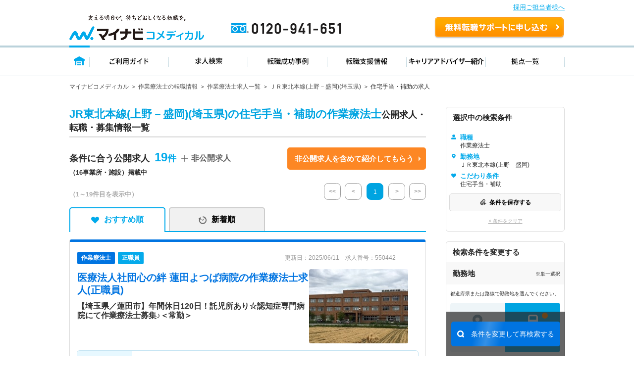

--- FILE ---
content_type: text/html; charset=UTF-8
request_url: https://co-medical.mynavi.jp/search/30300139/ar/11J002037/wk/ep/cf/02b7/
body_size: 32238
content:
<!DOCTYPE html>
<html lang="ja">
<head>
<meta http-equiv="content-language" content="ja">
<meta charset="utf-8">
<title>【2026/01/07更新】JR東北本線(上野－盛岡)(埼玉県)の住宅手当・補助の作業療法士求人・転職 | マイナビコメディカル</title>
<meta name="viewport" content="width=device-width">
<meta name="keywords" content="マイナビ,医療,介護,仕事,求人,転職,募集、作業療法士、ＪＲ東北本線(上野－盛岡)(埼玉県)、住宅手当・補助">
<meta name="description" content="マイナビコメディカルはJR東北本線(上野－盛岡)(埼玉県)の住宅手当・補助の作業療法士求人情報を19件掲載しています。人気のこだわり条件で自身に合った求人をお探しできます。マイナビならではの質の高い求人と実績豊富なキャリアアドバイザーがあなたの転職を徹底的にサポートします。">
<meta name="author" content="Mynavi Corporation">
<meta name="copyright" content="Copyright Mynavi Corporation">
<link rel="canonical" href="https://co-medical.mynavi.jp/search/30300139/ar/11J002037/wk/ep/cf/02b7/">
<link rel="alternate" media="only screen and (max-width: 640px)" href="https://co-medical.mynavi.jp/sp/search/30300139/ar/11J002037/wk/ep/cf/02b7/" />



<link rel="stylesheet" type="text/css" media="all" href="/common/css/import.css" />
<link rel="stylesheet" type="text/css" media="all" href="/common/css/style.css?date=20200221" />
<link rel="stylesheet" type="text/css" media="all" href="/search/check.css" />
<link rel="stylesheet" type="text/css" media="all" href="/search/result.css?date=202110263" />

<link rel="stylesheet" type="text/css" media="all" href="/search/result2.css?date=20250731" />
  
<link href="/common/css/font-awesome.css" rel="stylesheet" type="text/css" media="all">
<link rel="stylesheet" type="text/css" media="all" href="/pt/column_pc/css/style.css" />
<link rel="stylesheet" type="text/css" media="all" href="/search/list_faq_pc.css" />
<link rel="stylesheet" type="text/css" media="all" href="/search/result-tab.css?=ver5" />

<style type="text/css">
#history-offer-view > article > div.ik-m-recommend-offer--container.swiper-container.swiper-container-initialized.swiper-container-horizontal > div.swiper-wrapper > div > a > div.detail > div.access{display:none;}
</style>
<link rel="icon" type="image/vnd.microsoft.icon" href="/common/img/favicon.ico" sizes="16x16" />
<style type="text/css">
.grayout{color:#A9A9A9;}
.areabnr_area{margin-bottom:20px;}
.sideInfo_wrap{margin-bottom:20px;}
aside .sideResc_wrap li.ik-m-ofrs__item{margin-bottom:20px;}
.sideBox_infoTxt{display: flex;align-items:center;justify-content: space-between;}
.infoTxt{font-size:10px;}

:root{
  --btn-blue: #0078ff;
  --btn-blue-ghost: #eaf3ff;
}

.re-search-block .label{ letter-spacing: .02em; }
.re-search-block .icon-left,
.re-search-block .icon-right{ display: inline-flex; }

.re-search-block:hover{ background: var(--btn-blue-ghost); }
.re-search-block:active{ transform: translateY(1px); }
.re-search-block:focus-visible{
  outline: 3px solid color-mix(in srgb, var(--btn-blue) 30%, transparent);
  outline-offset: 3px;
}

/* @media (prefers-color-scheme: dark){
  .re-search-block{
    background: #111;
    color: #4da3ff;
    border-color: #4da3ff;
  }
  .re-search-block:hover{ background: #0b223d; }
} */
</style>


<!--[if lt IE 9]>
<script src="/common/js/html5shiv.js"></script>
<![endif]-->
<script src="/common/js/jquery-1.10.2.js"></script>
<script src="/common/js/globalLineStations.js"></script>
<script src="/common/js/jquery.countTo.js"></script>
<script type="text/javascript" src="/common/js/search-cookie-utils.js"></script>
<script src="/search/search.common.js?5" charset="utf-8"></script>
<script type="text/javascript" src="//r4.snva.jp/javascripts/reco/2/sna.js?k=3eI8pB8q1jG03"></script>
<script type="text/javascript">
    __snahost = "r4.snva.jp";
    recoConstructer({});
</script>
<!-- iryokaigo head_universal-->
<!-- Google Tag Manager -->
<script>(function(w,d,s,l,i){w[l]=w[l]||[];w[l].push({'gtm.start':
new Date().getTime(),event:'gtm.js'});var f=d.getElementsByTagName(s)[0],
j=d.createElement(s),dl=l!='dataLayer'?'&l='+l:'';j.async=true;j.src=
'https://www.googletagmanager.com/gtm.js?id='+i+dl;f.parentNode.insertBefore(j,f);
})(window,document,'script','dataLayer','GTM-W2WJ946');</script>
<!-- End Google Tag Manager -->

<script type="text/javascript" src="/common/js/set_utm_param.js?1757582300"></script>  <script src="/search/js/restoreConditions.js"></script>
  <script src="/search/js/restoreLineConditions.js"></script>
  <script>
    const arNames = [];
    const ar1Codes = "";
    const ar1Names = "";
    const lnStNamesOriginal = {"11J002037":"ＪＲ東北本線(上野－盛岡)"};
    const lnStNames = {};
    for (const [key, value] of Object.entries(lnStNamesOriginal)) {
      const parts = value.split(' - ');
      lnStNames[key] = parts[parts.length - 1] ?? '';
    }
    const linePrefId = "11";
    const linePrefName = "埼玉県";
    const parentCityArray = [];
  </script>
</head>
<body>
<!-- iryokaigo bodytop_universal-->

<!-- Google Tag Manager (noscript) -->
<noscript><iframe src="https://www.googletagmanager.com/ns.html?id=GTM-W2WJ946"
height="0" width="0" style="display:none;visibility:hidden"></iframe></noscript>
<!-- End Google Tag Manager (noscript) -->


<script type="text/javascript">
  (function () {
    var tagjs = document.createElement("script");
    var s = document.getElementsByTagName("script")[0];
    tagjs.async = true;
    tagjs.src = "//s.yjtag.jp/tag.js#site=vjYmM7k&referrer=" + encodeURIComponent(document.location.href) + "";
    s.parentNode.insertBefore(tagjs, s);
  }());
</script>
<noscript>
  <iframe src="//b.yjtag.jp/iframe?c=vjYmM7k" width="1" height="1" frameborder="0" scrolling="no" marginheight="0" marginwidth="0"></iframe>
</noscript>


<!-- header -->

<link rel="stylesheet" type="text/css" media="all" href="/common/css/header.css" />
<script type="text/javascript" src="/common/js/header.js"></script>

<section id="Header">
  <div class="co-medical-t-header_band">
    <a href="/corporate/corporate.php">採用ご担当者様へ</a>
  </div>
  <div class="headerin">
    <div class="headerct clearfix">
            <p class="logo"><a href="/">
          <img src="/images/re/logo_2018.png" width="272" height="52" alt="マイナビコメディカル" />
      </a></p>
      <p class="btn"><a href="/entry/">無料転職サポートを申し込む</a></p>
      <p class="tel"><a href="/">0120-941-651</a></p>
    </div>
    </div>
    <div class="gnavbox">
        <ul class="clearfix">
            <li class="nav1 on"><a href="/">トップページ</a></li>
            <li class="nav2"><a href="/guide/">ご利用ガイド</a></li>
            <li class="nav3"><a href="/search/search.php">求人検索</a></li>
            <li class="nav4"><a href="/contents/usersvoice/">転職成功事例</a></li>
            <li class="nav5"><a href="/support/">転職支援情報</a></li>
            <li class="nav6"><a href="/advisers/advisers.php">キャリアアドバイザー紹介</a></li>
            <li class="nav7"><a href="/access/access.php">拠点一覧</a></li>
        </ul>
    </div>
</section>
<!-- container -->
<div id="container">
    <div class="ik-base">
        <div class="ik-t-search-list">
            <div class="ik-t-search-list__breadcrumbs">
                <div class="ik-m-breadcrumbs">
                    <div class="ik-a-container">
              <ul>

                  <li><a href="/">マイナビコメディカル</a>
                  </li>

                  <li><a href="/ot/">作業療法士の転職情報</a>
                  </li>

                  <li><a href="/search/30300139/">作業療法士求人一覧</a>
                  </li>

                  <li><a href="/search/30300139/ar/11J002037/">ＪＲ東北本線(上野－盛岡)(埼玉県)</a>
                  </li>

                  <li><span>住宅手当・補助の求人</span>                  </li>
              </ul>

              <script type="application/ld+json">
              {
                "@context": "http://schema.org",
                "@type": "BreadcrumbList",
                "itemListElement":
                [
                  {
                    "@type": "ListItem",
                    "position": 1,
                    "item":
                    {
                      "@id": "/",
                      "name": "マイナビコメディカル"
                    }
                  },                  {
                    "@type": "ListItem",
                    "position": 2,
                    "item":
                    {
                      "@id": "/ot/",
                      "name": "作業療法士の転職情報"
                    }
                  },                  {
                    "@type": "ListItem",
                    "position": 3,
                    "item":
                    {
                      "@id": "/search/30300139/",
                      "name": "作業療法士求人一覧"
                    }
                  },                  {
                    "@type": "ListItem",
                    "position": 4,
                    "item":
                    {
                      "@id": "/search/30300139/ar/11J002037/",
                      "name": "ＪＲ東北本線(上野－盛岡)(埼玉県)"
                    }
                  },                  {
                    "@type": "ListItem",
                    "position": 5,
                    "item":
                    {
                      "@id": "/search/30300139/ar/11J002037/wk/ep/cf/02b7/",
                      "name": "住宅手当・補助の求人"
                    }
                  }                ]
              }
              </script>
                    </div>
                </div>
            </div><!-- // ik-t-search-list__breadcrumbs -->
            <div class="ik-o-contents">




                <div class="ik-a-container">
                    <div class="ik-o-contents__main">
                        <div class="ik-m-ofrs">



                            <header class="ik-m-ofrs__header">
                                <h1 class="ik-m-ofrs__h"><span>JR東北本線(上野－盛岡)(埼玉県)の住宅手当・補助の作業療法士</span>公開求人・転職・募集情報一覧</h1>
                            </header>


<div class="ik-m-ofrs__nums_box">
	<div class="ik-m-ofrs__nums_box_txtArea">
            <div class="ik-m-ofrs__nums ik-m-ofrs__nums_top">
                <p class="ik-m-ofrs__nums_txt">条件に合う公開求人<span class="nmb">19<!--件--></span></p>
                <p>（16事業所・施設）掲載中</p>
            </div>
            <div class="ik-m-ofrs__nums_secretbtn_plus">
                <!--<img src="/search/img/re/icon_feather-plus.svg" alt="">-->
				<p>非公開求人</p>
            </div>
	</div>
	<div class="ik-m-ofrs__nums_box_btnArea">
            <div class="ik-m-ofrs__nums_secretbtn_box">
                <div class="ik-m-ofrs__nums_secretbtn">
                    <a href="/entry/">非公開求人を含めて紹介してもらう</a>
                </div>
            </div>
    </div>
</div>

                            <div class="ik-m-ofrs__head-pages">
                                <div class="ik-m-ofrs__nums">

        <p>
            <span class="display">（1～19件目を表示中）</span>
        </p>

                                </div>
                                <div class="ik-m-paginate">
                                    <p class="ik-m-paginate__prev first grayout">
                                        <a href="/search/30300139/ar/11J002037/wk/ep/cf/02b7/"><<</a>
                                    </p>
                                    <p class="ik-m-paginate__prev grayout">
                                        <a href="/search/30300139/ar/11J002037/wk/ep/cf/02b7/"><</a>
                                    </p>
                                    <ul class="ik-m-paginate__pages">
                      <li class="ik-m-paginate__page is-no-active">
                        <a href="/search/30300139/ar/11J002037/wk/ep/cf/02b7/">1</a>
                      </li>
                                    </ul>
                    <p class="ik-m-paginate__next grayout">
                      <a href="/search/30300139/ar/11J002037/wk/ep/cf/02b7/?pageID=2">></a>
                    </p>
                    <p class="ik-m-paginate__next last grayout">
                      <a href="/search/30300139/ar/11J002037/wk/ep/cf/02b7/">>></a>
                    </p>

                                </div>
                            </div><!-- // ik-m-ofrs__foot-pages -->
                <div class="tab-navi navi01">
                    <ul>
                        <li class="active"><a href="/search/30300139/ar/11J002037/wk/ep/cf/02b7/" class="select_heart">おすすめ順</a></li>
                        <li class=""><a href="/search/30300139/ar/11J002037/wk/ep/cf/02b7/?sort=2" class="select_time">新着順</a></li>
                    </ul>
                </div>






                            <ul class="ik-m-ofrs__list">

                                <li class="ik-m-ofrs__item">

                                    <article class="ik-m-ofr" data-jno="550442">
                                        <div class="content">
                                            <div class="rslLst_flx">
                                                <div class="ik-m-ofr__ttl">


                                                    <div class="ik-m-ofr__meta">
                                                        <aside class="ik-m-ofr-meta w-95">
                                                            <div class="ik-m-ofr-meta__labels">
                                                                <div class="ik-m-labels">
                                                                    <ul class="ik-m-labels__list">

                                                                        <li
    class="ik-m-labels__item"><a href="/search/30300139/"><span
    class="ik-a-label-ver1 ik-a-label--colored ik-a-label--pt font-12">作業療法士</span
    ></a></li>
                                                                        <li
    class="ik-m-labels__item"><span class="ik-a-label-ver1 ik-a-label--colored ik-a-label--eq font-12 bg-blue-05">正職員</span
    ></li>
                                                                    </ul>
                                                                </div>
                                                            </div>
                                                            <div class="ik-m-ofr-meta__info-ver1">
                                                                <p class="ik-m-ofr-meta__info__ofr-num">更新日：2025/06/11　求人番号：550442                                                                </p>
                                                            </div>
                                                        </aside>
                                                    </div><!-- // ik-m-ofr__meta -->


                                                  <div class="ik-m-ofr__header_wrap">
                                                                                                        <header class="ik-m-ofr__header ">
                                                      <h2 class="ik-m-ofr__h mb-10">

                                                                                                                <a href="/search/550442/detail.php"><span>医療法人社団心の絆 蓮田よつば病院</span>の作業療法士求人(正職員)</a>
                                                      </h2>

                                                                                                              <h3 class="ik-m-ofr__ht">【埼玉県／蓮田市】年間休日120日！託児所あり☆認知症専門病院にて作業療法士募集♪＜常勤＞</h3>
                                                                                                          </header>
                                                                                                          <div class="detTop-img">
                                                        <a href="/search/550442/detail.php">
                                                          <img src="https://mdclimg.mynavi-agent.jp/img/550442/%E8%93%AE%E7%94%B0%E3%82%88%E3%81%A4%E3%81%B0%E7%97%85%E9%99%A2.jpg" class="lazyload" alt="det-top-img">
                                                        </a>
                                                      </div>
                                                                                                      </div>
                                                </div>
                                            <div class="rslLst_flx">
                                                <div class="ik-m-ofr__body">
                                                    <figure class="ik-m-ofr__figs">
                                                        <figcaption class="ik-m-ofr__info">
                                                            <table class="ik-a-table p-offer-detail__table">
                                                                <tbody>
                                                                    <tr>
                                                                        <th><span class="is-icn02">給与</span></th>
                                                                        <td>【モデル月収】<span><span>23.0</span>万円～<span>30.0</span>万円</span> 程度</td>
                                                                    </tr>


                                                                                                                                    <tr>
                                                                        <th><span class="is-icn01">勤務地</span></th>
                                                                        <td>
埼玉県 蓮田市<span> </span>
ＪＲ東北本線(上野－盛岡)「蓮田駅」（バス・車10分）                                                                        </td>
                                                                    </tr>





                                                                    <tr>
                                                                        <th><span class="is-icn07">仕事内容</span></th>
                                                                        <td style="line-height: 1.5">
                                                                            【仕事内容】
認知症専門病院にてリハビリ業務
※病床数：120床                                                                        </td>
                                                                    </tr>

                                                                </tbody>
                                                            </table>
                                                        </figcaption>
                                                    </figure>
                                                    
                                                    <div class="detTop_atd">
                                                        <div class="ik-m-labels">
                                                            <div class="ik-m-labels__wrapper">
                                                                <ul class="ik-m-labels__list" data-j-labels-list="">
    <li class="ik-m-labels__item"><a href="/search/30300139/11/st/wk/ep/cf/K2600001/"><span class="ik-a-label ik-a-label--colored ik-a-label--fe">車通勤可</span></a></li>
    <li class="ik-m-labels__item"><a href="/search/30300139/11/st/wk/ep/cf/02b7/"><span class="ik-a-label ik-a-label--colored ik-a-label--fe">住宅手当・補助</span></a></li>
    <li class="ik-m-labels__item"><a href="/search/30300139/11/st/wk/ep/cf/02b8/"><span class="ik-a-label ik-a-label--colored ik-a-label--fe">託児所・育児補助</span></a></li>
    <li class="ik-m-labels__item"><a href="/search/30300139/11/st/wk/ep/cf/0301/"><span class="ik-a-label ik-a-label--colored ik-a-label--fe">積極採用中</span></a></li>
                                                                </ul>
                                                            </div>
                                                        </div>
                                                    </div>
                                                </div><!-- // ik-m-ofr__body -->
                                                <div class="divider"></div>
                                                <footer class="ik-m-ofr__footer-ver2">
                                            <div class="footer-button-job">
                                                                                              <div class="detTop-keep detKeep-btn c-detail-offer-save__button mb-0">
                                                  <a onclick="searchCheckDel(550442);$(this).hide();$(this).closest('div').find('a.is-active2').show()" class="is-active" style="display:none;"><span>保存済み</span></a>
                                                  <a onclick="searchCheck('550442');$(this).hide();$(this).closest('div').find('a.is-active').show();" class="is-active2" style=""><span>保存する</span></a>
                                                </div>
                                                                                                  <div class="detTop-candidate-button mb-0"><a href="/entry/?recruitno=550442"><span class="btnPrefix-completely_free ">この求人を問い合わせる</span></a></div>
                                                    <div class="detTop-btn detCv-btn ver2 mb-0"><a href="/search/550442/detail.php"><span class="btnPrefix-completely_free">詳細を見る</span></a></div>
                                            </div>
                            <div class="interview_ver1 no-interview">
                              
                                                            <a href="/search/co212078/">
                                <div class="facility-job-list">
                                  医療法人社団心の絆　蓮田よつば病院の<br />
求人一覧                                </div>
                              </a>
                                                          </div>
                                                </footer>
                                            </div>
                                        </div>
                                    </article>
                                </li>

                                <li class="ik-m-ofrs__item">

                                    <article class="ik-m-ofr" data-jno="9097843">
                                        <div class="content">
                                            <div class="rslLst_flx">
                                                <div class="ik-m-ofr__ttl">


                                                    <div class="ik-m-ofr__meta">
                                                        <aside class="ik-m-ofr-meta w-95">
                                                            <div class="ik-m-ofr-meta__labels">
                                                                <div class="ik-m-labels">
                                                                    <ul class="ik-m-labels__list">

                                                                        <li
    class="ik-m-labels__item"><a href="/search/30200140/"><span
    class="ik-a-label-ver1 ik-a-label--colored ik-a-label--pt font-12">児童指導員</span
    ></a></li>
                                                                        <li
    class="ik-m-labels__item"><a href="/search/30300139/"><span
    class="ik-a-label-ver1 ik-a-label--colored ik-a-label--pt font-12">作業療法士</span
    ></a></li>
                                                                        <li
    class="ik-m-labels__item"><span class="ik-a-label-ver1 ik-a-label--colored ik-a-label--eq font-12 bg-blue-05">正職員</span
    ></li>
                                                                    </ul>
                                                                </div>
                                                            </div>
                                                            <div class="ik-m-ofr-meta__info-ver1">
                                                                <p class="ik-m-ofr-meta__info__ofr-num">更新日：2025/01/12　求人番号：9097843                                                                </p>
                                                            </div>
                                                        </aside>
                                                    </div><!-- // ik-m-ofr__meta -->


                                                  <div class="ik-m-ofr__header_wrap">
                                                                                                        <header class="ik-m-ofr__header ">
                                                      <h2 class="ik-m-ofr__h mb-10">

                                                                                                                <a href="/search/9097843/detail.php"><span>株式会社LITALICO  LITALICOジュニア大宮教室</span>の児童指導員,作業療法士求人(正職員)</a>
                                                      </h2>

                                                                                                              <h3 class="ik-m-ofr__ht">【さいたま市／大宮区】全国区大手法人にて指導員募集！高待遇・福利厚生◎のオススメ求人＜作業療法士＞</h3>
                                                                                                          </header>
                                                                                                          <div class="detTop-img">
                                                        <a href="/search/9097843/detail.php">
                                                          <img src="https://mdclimg.mynavi-agent.jp/img/9097843/9097843_202010271116_1.png" class="lazyload" alt="det-top-img">
                                                        </a>
                                                      </div>
                                                                                                      </div>
                                                </div>
                                            <div class="rslLst_flx">
                                                <div class="ik-m-ofr__body">
                                                    <figure class="ik-m-ofr__figs">
                                                        <figcaption class="ik-m-ofr__info">
                                                            <table class="ik-a-table p-offer-detail__table">
                                                                <tbody>
                                                                    <tr>
                                                                        <th><span class="is-icn02">給与</span></th>
                                                                        <td>【モデル月収】<span><span>25.3</span>万円～<span>34.4</span>万円</span> 程度　諸手当込 【モデル年収】<span><span>350</span>万円～<span>475</span>万円</span> 程度　諸手当込</td>
                                                                    </tr>


                                                                                                                                    <tr>
                                                                        <th><span class="is-icn01">勤務地</span></th>
                                                                        <td>
埼玉県 さいたま市大宮区<span> </span>
ＪＲ京浜東北線「大宮(埼玉)駅」（徒歩3分）ＪＲ東北本線(上野－盛岡)「大宮(埼玉)駅」（徒歩3分） 他                                                                        </td>
                                                                    </tr>





                                                                    <tr>
                                                                        <th><span class="is-icn07">仕事内容</span></th>
                                                                        <td style="line-height: 1.5">
                                                                            一人ひとりの特性に合わせた成長サポートをお任せします。
ソーシャルスキル＆学習教室での、カリキュラム作成やレッスン　等
※マンツーマンから8名ほどのクラス…                                                                        </td>
                                                                    </tr>

                                                                </tbody>
                                                            </table>
                                                        </figcaption>
                                                    </figure>
                                                    
                                                    <div class="detTop_atd">
                                                        <div class="ik-m-labels">
                                                            <div class="ik-m-labels__wrapper">
                                                                <ul class="ik-m-labels__list" data-j-labels-list="">
    <li class="ik-m-labels__item"><a href="/search/30300139/11/st/wk/ep/cf/K2500001/"><span class="ik-a-label ik-a-label--colored ik-a-label--fe">駅から徒歩5分以内</span></a></li>
    <li class="ik-m-labels__item"><a href="/search/30300139/11/st/wk/ep/cf/02b4/"><span class="ik-a-label ik-a-label--colored ik-a-label--fe">残業少なめ</span></a></li>
    <li class="ik-m-labels__item"><a href="/search/30300139/11/st/wk/ep/cf/02b7/"><span class="ik-a-label ik-a-label--colored ik-a-label--fe">住宅手当・補助</span></a></li>
    <li class="ik-m-labels__item"><a href="/search/30300139/11/st/wk/ep/cf/0301/"><span class="ik-a-label ik-a-label--colored ik-a-label--fe">積極採用中</span></a></li>
                                                                </ul>
                                                            </div>
                                                        </div>
                                                    </div>
                                                </div><!-- // ik-m-ofr__body -->
                                                <div class="divider"></div>
                                                <footer class="ik-m-ofr__footer-ver2">
                                            <div class="footer-button-job">
                                                                                              <div class="detTop-keep detKeep-btn c-detail-offer-save__button mb-0">
                                                  <a onclick="searchCheckDel(9097843);$(this).hide();$(this).closest('div').find('a.is-active2').show()" class="is-active" style="display:none;"><span>保存済み</span></a>
                                                  <a onclick="searchCheck('9097843');$(this).hide();$(this).closest('div').find('a.is-active').show();" class="is-active2" style=""><span>保存する</span></a>
                                                </div>
                                                                                                  <div class="detTop-candidate-button mb-0"><a href="/entry/?recruitno=9097843"><span class="btnPrefix-completely_free ">この求人を問い合わせる</span></a></div>
                                                    <div class="detTop-btn detCv-btn ver2 mb-0"><a href="/search/9097843/detail.php"><span class="btnPrefix-completely_free">詳細を見る</span></a></div>
                                            </div>
                            <div class="interview_ver1 no-interview">
                              
                                                            <a href="/search/co395201/">
                                <div class="facility-job-list">
                                  株式会社LITALICOの求人一覧                                </div>
                              </a>
                                                          </div>
                                                </footer>
                                            </div>
                                        </div>
                                    </article>
                                </li>

                                <li class="ik-m-ofrs__item">

                                    <article class="ik-m-ofr" data-jno="584590">
                                        <div class="content">
                                            <div class="rslLst_flx">
                                                <div class="ik-m-ofr__ttl">


                                                    <div class="ik-m-ofr__meta">
                                                        <aside class="ik-m-ofr-meta w-95">
                                                            <div class="ik-m-ofr-meta__labels">
                                                                <div class="ik-m-labels">
                                                                    <ul class="ik-m-labels__list">

                                                                        <li
    class="ik-m-labels__item"><a href="/search/30300139/"><span
    class="ik-a-label-ver1 ik-a-label--colored ik-a-label--pt font-12">作業療法士</span
    ></a></li>
                                                                        <li
    class="ik-m-labels__item"><span class="ik-a-label-ver1 ik-a-label--colored ik-a-label--eq font-12 bg-blue-05">正職員</span
    ></li>
                                                                    </ul>
                                                                </div>
                                                            </div>
                                                            <div class="ik-m-ofr-meta__info-ver1">
                                                                <p class="ik-m-ofr-meta__info__ofr-num">更新日：2026/01/07　求人番号：584590                                                                </p>
                                                            </div>
                                                        </aside>
                                                    </div><!-- // ik-m-ofr__meta -->


                                                  <div class="ik-m-ofr__header_wrap">
                                                                                                        <header class="ik-m-ofr__header ">
                                                      <h2 class="ik-m-ofr__h mb-10">

                                                                                                                <a href="/search/584590/detail.php"><span>社会福祉法人元気村  介護老人保健施設蓮田ナーシングホーム翔裕園</span>の作業療法士求人(正職員)</a>
                                                      </h2>

                                                                                                              <h3 class="ik-m-ofr__ht">【埼玉県／蓮田市】　残業少なめ！リハビリに力を入れている老健でセラピスト募集中！</h3>
                                                                                                          </header>
                                                                                                          <div class="detTop-img">
                                                        <a href="/search/584590/detail.php">
                                                          <img src="https://mdclimg.mynavi-agent.jp/img/584590/%E4%BB%8B%E8%AD%B7%E8%80%81%E4%BA%BA%E4%BF%9D%E5%81%A5%E6%96%BD%E8%A8%AD%E8%93%AE%E7%94%B0%E3%83%8A%E3%83%BC%E3%82%B7%E3%83%B3%E3%82%B0%E3%83%9B%E3%83%BC%E3%83%A0%E7%BF%94%E8%A3%95%E5%9C%92.jpg" class="lazyload" alt="det-top-img">
                                                        </a>
                                                      </div>
                                                                                                      </div>
                                                </div>
                                            <div class="rslLst_flx">
                                                <div class="ik-m-ofr__body">
                                                    <figure class="ik-m-ofr__figs">
                                                        <figcaption class="ik-m-ofr__info">
                                                            <table class="ik-a-table p-offer-detail__table">
                                                                <tbody>
                                                                    <tr>
                                                                        <th><span class="is-icn02">給与</span></th>
                                                                        <td>【モデル月収】<span><span>22.0</span>万円～<span>28.0</span>万円</span> 程度（諸手当込み） 【モデル年収】<span><span>340</span>万円～<span>430</span>万円</span> 程度（諸手当込み）</td>
                                                                    </tr>


                                                                                                                                    <tr>
                                                                        <th><span class="is-icn01">勤務地</span></th>
                                                                        <td>
埼玉県 蓮田市<span> </span>
ＪＲ東北本線(上野－盛岡)「蓮田駅」（バス・車13分）                                                                        </td>
                                                                    </tr>





                                                                    <tr>
                                                                        <th><span class="is-icn07">仕事内容</span></th>
                                                                        <td style="line-height: 1.5">
                                                                            【業務内容】
リハビリテーション業務

【人員配置】
PT5名　OT3名　（非常勤）PT2、OT1　　

【おすすめポイント】
★残業少なめ！連休等も取り…                                                                        </td>
                                                                    </tr>

                                                                </tbody>
                                                            </table>
                                                        </figcaption>
                                                    </figure>
                                                    
                                                    <div class="detTop_atd">
                                                        <div class="ik-m-labels">
                                                            <div class="ik-m-labels__wrapper">
                                                                <ul class="ik-m-labels__list" data-j-labels-list="">
    <li class="ik-m-labels__item"><a href="/search/30300139/11/st/wk/ep/cf/K2600001/"><span class="ik-a-label ik-a-label--colored ik-a-label--fe">車通勤可</span></a></li>
    <li class="ik-m-labels__item"><a href="/search/30300139/11/st/wk/ep/cf/02b2/"><span class="ik-a-label ik-a-label--colored ik-a-label--fe">未経験OK</span></a></li>
    <li class="ik-m-labels__item"><a href="/search/30300139/11/st/wk/ep/cf/02b4/"><span class="ik-a-label ik-a-label--colored ik-a-label--fe">残業少なめ</span></a></li>
    <li class="ik-m-labels__item"><a href="/search/30300139/11/st/wk/ep/cf/02b7/"><span class="ik-a-label ik-a-label--colored ik-a-label--fe">住宅手当・補助</span></a></li>
    <li class="ik-m-labels__item"><a href="/search/30300139/11/st/wk/ep/cf/0301/"><span class="ik-a-label ik-a-label--colored ik-a-label--fe">積極採用中</span></a></li>
                                                                </ul>
                                                            </div>
                                                        </div>
                                                    </div>
                                                </div><!-- // ik-m-ofr__body -->
                                                <div class="divider"></div>
                                                <footer class="ik-m-ofr__footer-ver2">
                                            <div class="footer-button-job">
                                                                                              <div class="detTop-keep detKeep-btn c-detail-offer-save__button mb-0">
                                                  <a onclick="searchCheckDel(584590);$(this).hide();$(this).closest('div').find('a.is-active2').show()" class="is-active" style="display:none;"><span>保存済み</span></a>
                                                  <a onclick="searchCheck('584590');$(this).hide();$(this).closest('div').find('a.is-active').show();" class="is-active2" style=""><span>保存する</span></a>
                                                </div>
                                                                                                  <div class="detTop-candidate-button mb-0"><a href="/entry/?recruitno=584590"><span class="btnPrefix-completely_free ">この求人を問い合わせる</span></a></div>
                                                    <div class="detTop-btn detCv-btn ver2 mb-0"><a href="/search/584590/detail.php"><span class="btnPrefix-completely_free">詳細を見る</span></a></div>
                                            </div>
                            <div class="interview_ver1 no-interview">
                              
                                                            <a href="/search/co354577/">
                                <div class="facility-job-list">
                                  社会福祉法人元気村の求人一覧                                </div>
                              </a>
                                                          </div>
                                                </footer>
                                            </div>
                                        </div>
                                    </article>
                                </li>

                                <li class="ik-m-ofrs__item">

                                    <article class="ik-m-ofr" data-jno="9738842">
                                        <div class="content">
                                            <div class="rslLst_flx">
                                                <div class="ik-m-ofr__ttl">


                                                    <div class="ik-m-ofr__meta">
                                                        <aside class="ik-m-ofr-meta w-95">
                                                            <div class="ik-m-ofr-meta__labels">
                                                                <div class="ik-m-labels">
                                                                    <ul class="ik-m-labels__list">

                                                                        <li
    class="ik-m-labels__item"><a href="/search/30300139/"><span
    class="ik-a-label-ver1 ik-a-label--colored ik-a-label--pt font-12">作業療法士</span
    ></a></li>
                                                                        <li
    class="ik-m-labels__item"><span class="ik-a-label-ver1 ik-a-label--colored ik-a-label--eq font-12 bg-blue-05">正職員</span
    ></li>
                                                                    </ul>
                                                                </div>
                                                            </div>
                                                            <div class="ik-m-ofr-meta__info-ver1">
                                                                <p class="ik-m-ofr-meta__info__ofr-num">更新日：2025/10/17　求人番号：9738842                                                                </p>
                                                            </div>
                                                        </aside>
                                                    </div><!-- // ik-m-ofr__meta -->


                                                  <div class="ik-m-ofr__header_wrap">
                                                                                                        <header class="ik-m-ofr__header ">
                                                      <h2 class="ik-m-ofr__h mb-10">

                                                                                                                <a href="/search/9738842/detail.php"><span>医療法人社団ユーアイエメリー会 大宮すずのきクリニック</span>の作業療法士求人(正職員)</a>
                                                      </h2>

                                                                                                              <h3 class="ik-m-ofr__ht">【埼玉県／さいたま市北区】　年間休日120日◎クリニックでの作業療法士募集！</h3>
                                                                                                          </header>
                                                                                                          <div class="detTop-img">
                                                        <a href="/search/9738842/detail.php">
                                                          <img src="/common/img/ot/2.png" class="lazyload" alt="det-top-img">
                                                        </a>
                                                      </div>
                                                                                                      </div>
                                                </div>
                                            <div class="rslLst_flx">
                                                <div class="ik-m-ofr__body">
                                                    <figure class="ik-m-ofr__figs">
                                                        <figcaption class="ik-m-ofr__info">
                                                            <table class="ik-a-table p-offer-detail__table">
                                                                <tbody>
                                                                    <tr>
                                                                        <th><span class="is-icn02">給与</span></th>
                                                                        <td>【モデル月収】<span><span>20.3</span>万円～<span>24.3</span>万円</span> 程度　諸手当込み 基本給：190,000円 ～ 230,000円</td>
                                                                    </tr>


                                                                                                                                    <tr>
                                                                        <th><span class="is-icn01">勤務地</span></th>
                                                                        <td>
埼玉県 さいたま市北区<span> </span>
ＪＲ京浜東北線「大宮(埼玉)駅」（バス・車0分）ＪＲ東北本線(上野－盛岡)「土呂駅」（徒歩15分） 他                                                                        </td>
                                                                    </tr>





                                                                    <tr>
                                                                        <th><span class="is-icn07">仕事内容</span></th>
                                                                        <td style="line-height: 1.5">
                                                                            【仕事内容】
・リハビリテーション業務全般
・医師、看護師、臨床心理などとの連携


【おすすめポイント】
★関連病院の「久喜すずのき病院」とは密な医療連…                                                                        </td>
                                                                    </tr>

                                                                </tbody>
                                                            </table>
                                                        </figcaption>
                                                    </figure>
                                                    
                                                    <div class="detTop_atd">
                                                        <div class="ik-m-labels">
                                                            <div class="ik-m-labels__wrapper">
                                                                <ul class="ik-m-labels__list" data-j-labels-list="">
    <li class="ik-m-labels__item"><a href="/search/30300139/11/st/wk/ep/cf/K2600001/"><span class="ik-a-label ik-a-label--colored ik-a-label--fe">車通勤可</span></a></li>
    <li class="ik-m-labels__item"><a href="/search/30300139/11/st/wk/ep/cf/02b4/"><span class="ik-a-label ik-a-label--colored ik-a-label--fe">残業少なめ</span></a></li>
    <li class="ik-m-labels__item"><a href="/search/30300139/11/st/wk/ep/cf/02b7/"><span class="ik-a-label ik-a-label--colored ik-a-label--fe">住宅手当・補助</span></a></li>
    <li class="ik-m-labels__item"><a href="/search/30300139/11/st/wk/ep/cf/02b8/"><span class="ik-a-label ik-a-label--colored ik-a-label--fe">託児所・育児補助</span></a></li>
    <li class="ik-m-labels__item"><a href="/search/30300139/11/st/wk/ep/cf/0301/"><span class="ik-a-label ik-a-label--colored ik-a-label--fe">積極採用中</span></a></li>
    <li class="ik-m-labels__item"><a href="/search/30300139/11/st/wk/ep/cf/02bs/"><span class="ik-a-label ik-a-label--colored ik-a-label--fe">2026年4月入職可</span></a></li>
                                                                </ul>
                                                            </div>
                                                        </div>
                                                    </div>
                                                </div><!-- // ik-m-ofr__body -->
                                                <div class="divider"></div>
                                                <footer class="ik-m-ofr__footer-ver2">
                                            <div class="footer-button-job">
                                                                                              <div class="detTop-keep detKeep-btn c-detail-offer-save__button mb-0">
                                                  <a onclick="searchCheckDel(9738842);$(this).hide();$(this).closest('div').find('a.is-active2').show()" class="is-active" style="display:none;"><span>保存済み</span></a>
                                                  <a onclick="searchCheck('9738842');$(this).hide();$(this).closest('div').find('a.is-active').show();" class="is-active2" style=""><span>保存する</span></a>
                                                </div>
                                                                                                  <div class="detTop-candidate-button mb-0"><a href="/entry/?recruitno=9738842"><span class="btnPrefix-completely_free ">この求人を問い合わせる</span></a></div>
                                                    <div class="detTop-btn detCv-btn ver2 mb-0"><a href="/search/9738842/detail.php"><span class="btnPrefix-completely_free">詳細を見る</span></a></div>
                                            </div>
                            <div class="interview_ver1 no-interview">
                              
                                                            <a href="/search/co275293/">
                                <div class="facility-job-list">
                                  医療法人社団ユーアイエメリー会　大宮<br />
すずのきクリニックの求人一覧                                </div>
                              </a>
                                                          </div>
                                                </footer>
                                            </div>
                                        </div>
                                    </article>
                                </li>

                                <li class="ik-m-ofrs__item">

                                    <article class="ik-m-ofr" data-jno="10171165">
                                        <div class="content">
                                            <div class="rslLst_flx">
                                                <div class="ik-m-ofr__ttl">


                                                    <div class="ik-m-ofr__meta">
                                                        <aside class="ik-m-ofr-meta w-95">
                                                            <div class="ik-m-ofr-meta__labels">
                                                                <div class="ik-m-labels">
                                                                    <ul class="ik-m-labels__list">

                                                                        <li
    class="ik-m-labels__item"><a href="/search/30300139/"><span
    class="ik-a-label-ver1 ik-a-label--colored ik-a-label--pt font-12">作業療法士</span
    ></a></li>
                                                                        <li
    class="ik-m-labels__item"><span class="ik-a-label-ver1 ik-a-label--colored ik-a-label--eq font-12 bg-blue-05">正職員</span
    ></li>
                                                                    </ul>
                                                                </div>
                                                            </div>
                                                            <div class="ik-m-ofr-meta__info-ver1">
                                                                <p class="ik-m-ofr-meta__info__ofr-num">更新日：2025/07/07　求人番号：10171165                                                                </p>
                                                            </div>
                                                        </aside>
                                                    </div><!-- // ik-m-ofr__meta -->


                                                  <div class="ik-m-ofr__header_wrap">
                                                                                                        <header class="ik-m-ofr__header ">
                                                      <h2 class="ik-m-ofr__h mb-10">

                                                                                                                <a href="/search/10171165/detail.php"><span>医療法人社団ユーアイエメリー会 大宮すずのきクリニック</span>の作業療法士求人(正職員)</a>
                                                      </h2>

                                                                                                              <h3 class="ik-m-ofr__ht">【埼玉県／さいたま市北区】年間休日120日◎クリニックでの作業療法士募集！＜新卒用＞</h3>
                                                                                                          </header>
                                                                                                          <div class="detTop-img">
                                                        <a href="/search/10171165/detail.php">
                                                          <img src="/common/img/ot/5.png" class="lazyload" alt="det-top-img">
                                                        </a>
                                                      </div>
                                                                                                      </div>
                                                </div>
                                            <div class="rslLst_flx">
                                                <div class="ik-m-ofr__body">
                                                    <figure class="ik-m-ofr__figs">
                                                        <figcaption class="ik-m-ofr__info">
                                                            <table class="ik-a-table p-offer-detail__table">
                                                                <tbody>
                                                                    <tr>
                                                                        <th><span class="is-icn02">給与</span></th>
                                                                        <td>【モデル月収】<span><span>20.3</span>万円～<span>24.3</span>万円</span> 程度　諸手当込み 基本給：190,000円 ～ 230,000円</td>
                                                                    </tr>


                                                                                                                                    <tr>
                                                                        <th><span class="is-icn01">勤務地</span></th>
                                                                        <td>
埼玉県 さいたま市北区<span> </span>
ＪＲ京浜東北線「大宮(埼玉)駅」（バス・車0分）ＪＲ東北本線(上野－盛岡)「土呂駅」（徒歩15分） 他                                                                        </td>
                                                                    </tr>





                                                                    <tr>
                                                                        <th><span class="is-icn07">仕事内容</span></th>
                                                                        <td style="line-height: 1.5">
                                                                            【仕事内容】
・リハビリテーション業務全般
・医師、看護師、臨床心理などとの連携


【おすすめポイント】
★関連病院の「久喜すずのき病院」とは密な医療連…                                                                        </td>
                                                                    </tr>

                                                                </tbody>
                                                            </table>
                                                        </figcaption>
                                                    </figure>
                                                    
                                                    <div class="detTop_atd">
                                                        <div class="ik-m-labels">
                                                            <div class="ik-m-labels__wrapper">
                                                                <ul class="ik-m-labels__list" data-j-labels-list="">
    <li class="ik-m-labels__item"><a href="/search/30300139/11/st/wk/ep/cf/K2600001/"><span class="ik-a-label ik-a-label--colored ik-a-label--fe">車通勤可</span></a></li>
    <li class="ik-m-labels__item"><a href="/search/30300139/11/st/wk/ep/cf/02b3/"><span class="ik-a-label ik-a-label--colored ik-a-label--fe">新卒OK</span></a></li>
    <li class="ik-m-labels__item"><a href="/search/30300139/11/st/wk/ep/cf/02b4/"><span class="ik-a-label ik-a-label--colored ik-a-label--fe">残業少なめ</span></a></li>
    <li class="ik-m-labels__item"><a href="/search/30300139/11/st/wk/ep/cf/02b7/"><span class="ik-a-label ik-a-label--colored ik-a-label--fe">住宅手当・補助</span></a></li>
    <li class="ik-m-labels__item"><a href="/search/30300139/11/st/wk/ep/cf/02b8/"><span class="ik-a-label ik-a-label--colored ik-a-label--fe">託児所・育児補助</span></a></li>
    <li class="ik-m-labels__item"><a href="/search/30300139/11/st/wk/ep/cf/0301/"><span class="ik-a-label ik-a-label--colored ik-a-label--fe">積極採用中</span></a></li>
    <li class="ik-m-labels__item"><a href="/search/30300139/11/st/wk/ep/cf/02bs/"><span class="ik-a-label ik-a-label--colored ik-a-label--fe">2026年4月入職可</span></a></li>
                                                                </ul>
                                                            </div>
                                                        </div>
                                                    </div>
                                                </div><!-- // ik-m-ofr__body -->
                                                <div class="divider"></div>
                                                <footer class="ik-m-ofr__footer-ver2">
                                            <div class="footer-button-job">
                                                                                              <div class="detTop-keep detKeep-btn c-detail-offer-save__button mb-0">
                                                  <a onclick="searchCheckDel(10171165);$(this).hide();$(this).closest('div').find('a.is-active2').show()" class="is-active" style="display:none;"><span>保存済み</span></a>
                                                  <a onclick="searchCheck('10171165');$(this).hide();$(this).closest('div').find('a.is-active').show();" class="is-active2" style=""><span>保存する</span></a>
                                                </div>
                                                                                                  <div class="detTop-candidate-button mb-0"><a href="/entry/?recruitno=10171165"><span class="btnPrefix-completely_free ">この求人を問い合わせる</span></a></div>
                                                    <div class="detTop-btn detCv-btn ver2 mb-0"><a href="/search/10171165/detail.php"><span class="btnPrefix-completely_free">詳細を見る</span></a></div>
                                            </div>
                            <div class="interview_ver1 no-interview">
                              
                                                            <a href="/search/co275293/">
                                <div class="facility-job-list">
                                  医療法人社団ユーアイエメリー会　大宮<br />
すずのきクリニックの求人一覧                                </div>
                              </a>
                                                          </div>
                                                </footer>
                                            </div>
                                        </div>
                                    </article>
                                </li>
                                <li style="margin-top:20px;margin-bottom:20px;"><a
href="/entry/?Linkid=listbnr_adviser_02_entry_CVpc"><img src="/images/bnr_adviser_agent_02_pc.png"></a></li>

                                <li class="ik-m-ofrs__item">

                                    <article class="ik-m-ofr" data-jno="10119053">
                                        <div class="content">
                                            <div class="rslLst_flx">
                                                <div class="ik-m-ofr__ttl">


                                                    <div class="ik-m-ofr__meta">
                                                        <aside class="ik-m-ofr-meta w-95">
                                                            <div class="ik-m-ofr-meta__labels">
                                                                <div class="ik-m-labels">
                                                                    <ul class="ik-m-labels__list">

                                                                        <li
    class="ik-m-labels__item"><a href="/search/30300139/"><span
    class="ik-a-label-ver1 ik-a-label--colored ik-a-label--pt font-12">作業療法士</span
    ></a></li>
                                                                        <li
    class="ik-m-labels__item"><span class="ik-a-label-ver1 ik-a-label--colored ik-a-label--eq font-12 bg-blue-05">正職員</span
    ></li>
                                                                    </ul>
                                                                </div>
                                                            </div>
                                                            <div class="ik-m-ofr-meta__info-ver1">
                                                                <p class="ik-m-ofr-meta__info__ofr-num">更新日：2025/06/11　求人番号：10119053                                                                </p>
                                                            </div>
                                                        </aside>
                                                    </div><!-- // ik-m-ofr__meta -->


                                                  <div class="ik-m-ofr__header_wrap">
                                                                                                        <header class="ik-m-ofr__header ">
                                                      <h2 class="ik-m-ofr__h mb-10">

                                                                                                                <a href="/search/10119053/detail.php"><span>社会福祉法人大樹会  介護老人保健施設 桜田</span>の作業療法士求人(正職員)</a>
                                                      </h2>

                                                                                                              <h3 class="ik-m-ofr__ht">【埼玉県／久喜市】年間休日111日あり♪介護老人保健施設にて作業療法士の募集＜正社員＞</h3>
                                                                                                          </header>
                                                                                                          <div class="detTop-img">
                                                        <a href="/search/10119053/detail.php">
                                                          <img src="/common/img/ot/3.png" class="lazyload" alt="det-top-img">
                                                        </a>
                                                      </div>
                                                                                                      </div>
                                                </div>
                                            <div class="rslLst_flx">
                                                <div class="ik-m-ofr__body">
                                                    <figure class="ik-m-ofr__figs">
                                                        <figcaption class="ik-m-ofr__info">
                                                            <table class="ik-a-table p-offer-detail__table">
                                                                <tbody>
                                                                    <tr>
                                                                        <th><span class="is-icn02">給与</span></th>
                                                                        <td>【モデル月収】<span><span>23.3</span>万円～<span>27.5</span>万円</span> 程度※諸手当込 【モデル年収】<span><span>401</span>万円～<span></span></span> 程度※諸手当込 ※8年目住宅手当あり</td>
                                                                    </tr>


                                                                                                                                    <tr>
                                                                        <th><span class="is-icn01">勤務地</span></th>
                                                                        <td>
埼玉県 久喜市<span> </span>
ＪＲ東北本線(上野－盛岡)「東鷲宮駅」（徒歩15分）                                                                        </td>
                                                                    </tr>





                                                                    <tr>
                                                                        <th><span class="is-icn07">仕事内容</span></th>
                                                                        <td style="line-height: 1.5">
                                                                            ■介護老人保健施設での機能訓練業務業務全般
・入居者、通所リハビリテーション利用者の機能訓練業務、動作練習、環境設定支援、居宅訪問等
・訪問リハビリテーシ…                                                                        </td>
                                                                    </tr>

                                                                </tbody>
                                                            </table>
                                                        </figcaption>
                                                    </figure>
                                                    
                                                    <div class="detTop_atd">
                                                        <div class="ik-m-labels">
                                                            <div class="ik-m-labels__wrapper">
                                                                <ul class="ik-m-labels__list" data-j-labels-list="">
    <li class="ik-m-labels__item"><a href="/search/30300139/11/st/wk/ep/cf/K2600001/"><span class="ik-a-label ik-a-label--colored ik-a-label--fe">車通勤可</span></a></li>
    <li class="ik-m-labels__item"><a href="/search/30300139/11/st/wk/ep/cf/02b7/"><span class="ik-a-label ik-a-label--colored ik-a-label--fe">住宅手当・補助</span></a></li>
    <li class="ik-m-labels__item"><a href="/search/30300139/11/st/wk/ep/cf/0301/"><span class="ik-a-label ik-a-label--colored ik-a-label--fe">積極採用中</span></a></li>
                                                                </ul>
                                                            </div>
                                                        </div>
                                                    </div>
                                                </div><!-- // ik-m-ofr__body -->
                                                <div class="divider"></div>
                                                <footer class="ik-m-ofr__footer-ver2">
                                            <div class="footer-button-job">
                                                                                              <div class="detTop-keep detKeep-btn c-detail-offer-save__button mb-0">
                                                  <a onclick="searchCheckDel(10119053);$(this).hide();$(this).closest('div').find('a.is-active2').show()" class="is-active" style="display:none;"><span>保存済み</span></a>
                                                  <a onclick="searchCheck('10119053');$(this).hide();$(this).closest('div').find('a.is-active').show();" class="is-active2" style=""><span>保存する</span></a>
                                                </div>
                                                                                                  <div class="detTop-candidate-button mb-0"><a href="/entry/?recruitno=10119053"><span class="btnPrefix-completely_free ">この求人を問い合わせる</span></a></div>
                                                    <div class="detTop-btn detCv-btn ver2 mb-0"><a href="/search/10119053/detail.php"><span class="btnPrefix-completely_free">詳細を見る</span></a></div>
                                            </div>
                            <div class="interview_ver1 no-interview">
                              
                                                            <a href="/search/co351368/">
                                <div class="facility-job-list">
                                  社会福祉法人大樹会の求人一覧                                </div>
                              </a>
                                                          </div>
                                                </footer>
                                            </div>
                                        </div>
                                    </article>
                                </li>

                                <li class="ik-m-ofrs__item">

                                    <article class="ik-m-ofr" data-jno="9737527">
                                        <div class="content">
                                            <div class="rslLst_flx">
                                                <div class="ik-m-ofr__ttl">


                                                    <div class="ik-m-ofr__meta">
                                                        <aside class="ik-m-ofr-meta w-95">
                                                            <div class="ik-m-ofr-meta__labels">
                                                                <div class="ik-m-labels">
                                                                    <ul class="ik-m-labels__list">

                                                                        <li
    class="ik-m-labels__item"><a href="/search/30300139/"><span
    class="ik-a-label-ver1 ik-a-label--colored ik-a-label--pt font-12">作業療法士</span
    ></a></li>
                                                                        <li
    class="ik-m-labels__item"><span class="ik-a-label-ver1 ik-a-label--colored ik-a-label--eq font-12 bg-blue-05">正職員</span
    ></li>
                                                                    </ul>
                                                                </div>
                                                            </div>
                                                            <div class="ik-m-ofr-meta__info-ver1">
                                                                <p class="ik-m-ofr-meta__info__ofr-num">更新日：2025/05/26　求人番号：9737527                                                                </p>
                                                            </div>
                                                        </aside>
                                                    </div><!-- // ik-m-ofr__meta -->


                                                  <div class="ik-m-ofr__header_wrap">
                                                                                                        <header class="ik-m-ofr__header ">
                                                      <h2 class="ik-m-ofr__h mb-10">

                                                                                                                <a href="/search/9737527/detail.php"><span>株式会社GENKI INNOVATION COMPANY  元気キッズBibli教室</span>の作業療法士求人(正職員)</a>
                                                      </h2>

                                                                                                              <h3 class="ik-m-ofr__ht">【埼玉県／さいたま市大宮区】年間休日127日！児童発達支援事業所にて作業療法士募集＜正社員＞</h3>
                                                                                                          </header>
                                                                                                          <div class="detTop-img">
                                                        <a href="/search/9737527/detail.php">
                                                          <img src="/common/img/ot/7.png" class="lazyload" alt="det-top-img">
                                                        </a>
                                                      </div>
                                                                                                      </div>
                                                </div>
                                            <div class="rslLst_flx">
                                                <div class="ik-m-ofr__body">
                                                    <figure class="ik-m-ofr__figs">
                                                        <figcaption class="ik-m-ofr__info">
                                                            <table class="ik-a-table p-offer-detail__table">
                                                                <tbody>
                                                                    <tr>
                                                                        <th><span class="is-icn02">給与</span></th>
                                                                        <td>【モデル月収】<span><span>27.0</span>万円～<span></span></span> 程度</td>
                                                                    </tr>


                                                                                                                                    <tr>
                                                                        <th><span class="is-icn01">勤務地</span></th>
                                                                        <td>
埼玉県 さいたま市大宮区<span> </span>
ＪＲ京浜東北線「大宮(埼玉)駅」（徒歩10分）ＪＲ東北本線(上野－盛岡)「大宮(埼玉)駅」（徒歩10分） 他                                                                        </td>
                                                                    </tr>





                                                                    <tr>
                                                                        <th><span class="is-icn07">仕事内容</span></th>
                                                                        <td style="line-height: 1.5">
                                                                            【仕事内容】
■作業療法士業務全般
・ペア指導型療育の実施（1コマ90分／午前午後各1回）
・個別支援計画の作成
・指導記録の作成
・保護者の対応
・保育…                                                                        </td>
                                                                    </tr>

                                                                </tbody>
                                                            </table>
                                                        </figcaption>
                                                    </figure>
                                                    
                                                    <div class="detTop_atd">
                                                        <div class="ik-m-labels">
                                                            <div class="ik-m-labels__wrapper">
                                                                <ul class="ik-m-labels__list" data-j-labels-list="">
    <li class="ik-m-labels__item"><a href="/search/30300139/11/st/wk/ep/cf/02b4/"><span class="ik-a-label ik-a-label--colored ik-a-label--fe">残業少なめ</span></a></li>
    <li class="ik-m-labels__item"><a href="/search/30300139/11/st/wk/ep/cf/02b7/"><span class="ik-a-label ik-a-label--colored ik-a-label--fe">住宅手当・補助</span></a></li>
    <li class="ik-m-labels__item"><a href="/search/30300139/11/st/wk/ep/cf/0301/"><span class="ik-a-label ik-a-label--colored ik-a-label--fe">積極採用中</span></a></li>
                                                                </ul>
                                                            </div>
                                                        </div>
                                                    </div>
                                                </div><!-- // ik-m-ofr__body -->
                                                <div class="divider"></div>
                                                <footer class="ik-m-ofr__footer-ver2">
                                            <div class="footer-button-job">
                                                                                              <div class="detTop-keep detKeep-btn c-detail-offer-save__button mb-0">
                                                  <a onclick="searchCheckDel(9737527);$(this).hide();$(this).closest('div').find('a.is-active2').show()" class="is-active" style="display:none;"><span>保存済み</span></a>
                                                  <a onclick="searchCheck('9737527');$(this).hide();$(this).closest('div').find('a.is-active').show();" class="is-active2" style=""><span>保存する</span></a>
                                                </div>
                                                                                                  <div class="detTop-candidate-button mb-0"><a href="/entry/?recruitno=9737527"><span class="btnPrefix-completely_free ">この求人を問い合わせる</span></a></div>
                                                    <div class="detTop-btn detCv-btn ver2 mb-0"><a href="/search/9737527/detail.php"><span class="btnPrefix-completely_free">詳細を見る</span></a></div>
                                            </div>
                            <div class="interview_ver1 no-interview">
                              
                                                            <a href="/search/co406252/">
                                <div class="facility-job-list">
                                  株式会社GENKI INNOVATI<br />
ON COMPANYの求人一覧                                </div>
                              </a>
                                                          </div>
                                                </footer>
                                            </div>
                                        </div>
                                    </article>
                                </li>

                                <li class="ik-m-ofrs__item">

                                    <article class="ik-m-ofr" data-jno="506690">
                                        <div class="content">
                                            <div class="rslLst_flx">
                                                <div class="ik-m-ofr__ttl">


                                                    <div class="ik-m-ofr__meta">
                                                        <aside class="ik-m-ofr-meta w-95">
                                                            <div class="ik-m-ofr-meta__labels">
                                                                <div class="ik-m-labels">
                                                                    <ul class="ik-m-labels__list">

                                                                        <li
    class="ik-m-labels__item"><a href="/search/30300139/"><span
    class="ik-a-label-ver1 ik-a-label--colored ik-a-label--pt font-12">作業療法士</span
    ></a></li>
                                                                        <li
    class="ik-m-labels__item"><span class="ik-a-label-ver1 ik-a-label--colored ik-a-label--eq font-12 bg-blue-05">正職員</span
    ></li>
                                                                    </ul>
                                                                </div>
                                                            </div>
                                                            <div class="ik-m-ofr-meta__info-ver1">
                                                                <p class="ik-m-ofr-meta__info__ofr-num">更新日：2025/04/15　求人番号：506690                                                                </p>
                                                            </div>
                                                        </aside>
                                                    </div><!-- // ik-m-ofr__meta -->


                                                  <div class="ik-m-ofr__header_wrap">
                                                                                                        <header class="ik-m-ofr__header ">
                                                      <h2 class="ik-m-ofr__h mb-10">

                                                                                                                <a href="/search/506690/detail.php"><span>医療法人社団アンフルール介護老人保健施設あさがお</span>の作業療法士求人(正職員)</a>
                                                      </h2>

                                                                                                              <h3 class="ik-m-ofr__ht">【埼玉県／さいたま市緑区】　介護老人保健施設でのセラピスト募集《ＪＲ京浜東北線沿線》</h3>
                                                                                                          </header>
                                                                                                          <div class="detTop-img">
                                                        <a href="/search/506690/detail.php">
                                                          <img src="https://mdclimg.mynavi-agent.jp/img/506690/%E8%80%81%E5%81%A5%E3%81%82%E3%81%95%E3%81%8C%E3%81%8A.jpg" class="lazyload" alt="det-top-img">
                                                        </a>
                                                      </div>
                                                                                                      </div>
                                                </div>
                                            <div class="rslLst_flx">
                                                <div class="ik-m-ofr__body">
                                                    <figure class="ik-m-ofr__figs">
                                                        <figcaption class="ik-m-ofr__info">
                                                            <table class="ik-a-table p-offer-detail__table">
                                                                <tbody>
                                                                    <tr>
                                                                        <th><span class="is-icn02">給与</span></th>
                                                                        <td>【モデル月収】<span><span>25.5</span>万円～<span></span></span> 程度（諸手当込み） 【モデル年収】<span><span>350</span>万円～<span></span></span> 程度（諸手当込み）</td>
                                                                    </tr>


                                                                                                                                    <tr>
                                                                        <th><span class="is-icn01">勤務地</span></th>
                                                                        <td>
埼玉県 さいたま市緑区<span> </span>
ＪＲ京浜東北線「浦和駅」（バス・車0分）ＪＲ東北本線(上野－盛岡)「浦和駅」（バス・車0分） 他                                                                        </td>
                                                                    </tr>





                                                                    <tr>
                                                                        <th><span class="is-icn07">仕事内容</span></th>
                                                                        <td style="line-height: 1.5">
                                                                            【業務内容】
入所者および通所者のリハビリ業務
【入居者・利用者数】
入所150名（ショートステイ含む）
通所70名                                                                        </td>
                                                                    </tr>

                                                                </tbody>
                                                            </table>
                                                        </figcaption>
                                                    </figure>
                                                    
                                                    <div class="detTop_atd">
                                                        <div class="ik-m-labels">
                                                            <div class="ik-m-labels__wrapper">
                                                                <ul class="ik-m-labels__list" data-j-labels-list="">
    <li class="ik-m-labels__item"><a href="/search/30300139/11/st/wk/ep/cf/K2600001/"><span class="ik-a-label ik-a-label--colored ik-a-label--fe">車通勤可</span></a></li>
    <li class="ik-m-labels__item"><a href="/search/30300139/11/st/wk/ep/cf/02b7/"><span class="ik-a-label ik-a-label--colored ik-a-label--fe">住宅手当・補助</span></a></li>
    <li class="ik-m-labels__item"><a href="/search/30300139/11/st/wk/ep/cf/0301/"><span class="ik-a-label ik-a-label--colored ik-a-label--fe">積極採用中</span></a></li>
                                                                </ul>
                                                            </div>
                                                        </div>
                                                    </div>
                                                </div><!-- // ik-m-ofr__body -->
                                                <div class="divider"></div>
                                                <footer class="ik-m-ofr__footer-ver2">
                                            <div class="footer-button-job">
                                                                                              <div class="detTop-keep detKeep-btn c-detail-offer-save__button mb-0">
                                                  <a onclick="searchCheckDel(506690);$(this).hide();$(this).closest('div').find('a.is-active2').show()" class="is-active" style="display:none;"><span>保存済み</span></a>
                                                  <a onclick="searchCheck('506690');$(this).hide();$(this).closest('div').find('a.is-active').show();" class="is-active2" style=""><span>保存する</span></a>
                                                </div>
                                                                                                  <div class="detTop-candidate-button mb-0"><a href="/entry/?recruitno=506690"><span class="btnPrefix-completely_free ">この求人を問い合わせる</span></a></div>
                                                    <div class="detTop-btn detCv-btn ver2 mb-0"><a href="/search/506690/detail.php"><span class="btnPrefix-completely_free">詳細を見る</span></a></div>
                                            </div>
                            <div class="interview_ver1 no-interview">
                              
                                                            <a href="/search/co350513/">
                                <div class="facility-job-list">
                                  医療法人社団アンフルール介護老人保健<br />
施設あさがおの求人一覧                                </div>
                              </a>
                                                          </div>
                                                </footer>
                                            </div>
                                        </div>
                                    </article>
                                </li>

                                <li class="ik-m-ofrs__item">

                                    <article class="ik-m-ofr" data-jno="505072">
                                        <div class="content">
                                            <div class="rslLst_flx">
                                                <div class="ik-m-ofr__ttl">


                                                    <div class="ik-m-ofr__meta">
                                                        <aside class="ik-m-ofr-meta w-95">
                                                            <div class="ik-m-ofr-meta__labels">
                                                                <div class="ik-m-labels">
                                                                    <ul class="ik-m-labels__list">

                                                                        <li
    class="ik-m-labels__item"><a href="/search/30300139/"><span
    class="ik-a-label-ver1 ik-a-label--colored ik-a-label--pt font-12">作業療法士</span
    ></a></li>
                                                                        <li
    class="ik-m-labels__item"><span class="ik-a-label-ver1 ik-a-label--colored ik-a-label--eq font-12 bg-blue-05">正職員</span
    ></li>
                                                                        <li
    class="ik-m-labels__item"><span class="ik-a-label-ver1 ik-a-label--colored ik-a-label--eq font-12 bg-blue-05">パート</span
    ></li>
                                                                    </ul>
                                                                </div>
                                                            </div>
                                                            <div class="ik-m-ofr-meta__info-ver1">
                                                                <p class="ik-m-ofr-meta__info__ofr-num">更新日：2025/04/14　求人番号：505072                                                                </p>
                                                            </div>
                                                        </aside>
                                                    </div><!-- // ik-m-ofr__meta -->


                                                  <div class="ik-m-ofr__header_wrap">
                                                                                                        <header class="ik-m-ofr__header ">
                                                      <h2 class="ik-m-ofr__h mb-10">

                                                                                                                <a href="/search/505072/detail.php"><span>社会福祉法人瑞泉 介護老人保健施設あすか</span>の作業療法士求人(正職員,パート)</a>
                                                      </h2>

                                                                                                              <h3 class="ik-m-ofr__ht">【埼玉県／さいたま市見沼区】通所・入所・訪問リハビリ、それぞれ担当制を敷いた高給与求人です。</h3>
                                                                                                          </header>
                                                                                                          <div class="detTop-img">
                                                        <a href="/search/505072/detail.php">
                                                          <img src="https://mdclimg.mynavi-agent.jp/img/505072/%E8%80%81%E5%81%A5%E3%81%82%E3%81%99%E3%81%8B.jpg" class="lazyload" alt="det-top-img">
                                                        </a>
                                                      </div>
                                                                                                      </div>
                                                </div>
                                            <div class="rslLst_flx">
                                                <div class="ik-m-ofr__body">
                                                    <figure class="ik-m-ofr__figs">
                                                        <figcaption class="ik-m-ofr__info">
                                                            <table class="ik-a-table p-offer-detail__table">
                                                                <tbody>
                                                                    <tr>
                                                                        <th><span class="is-icn02">給与</span></th>
                                                                        <td>【モデル月収】<span><span>32.0</span>万円～<span></span></span> 【モデル年収】<span><span>384</span>万円～<span></span></span></td>
                                                                    </tr>


                                                                                                                                    <tr>
                                                                        <th><span class="is-icn01">勤務地</span></th>
                                                                        <td>
埼玉県 さいたま市見沼区<span> </span>
ＪＲ京浜東北線「大宮(埼玉)駅」（バス・車0分）ＪＲ東北本線(上野－盛岡)「大宮(埼玉)駅」（バス・車0分） 他                                                                        </td>
                                                                    </tr>





                                                                    <tr>
                                                                        <th><span class="is-icn07">仕事内容</span></th>
                                                                        <td style="line-height: 1.5">
                                                                            高齢者を対象としたリハビリ業務全般。日常生活を行う上での基本動作のサポートをして頂きます。また、医師・看護師など様々な人との連携が必要となります。

【業…                                                                        </td>
                                                                    </tr>

                                                                </tbody>
                                                            </table>
                                                        </figcaption>
                                                    </figure>
                                                    
                                                    <div class="detTop_atd">
                                                        <div class="ik-m-labels">
                                                            <div class="ik-m-labels__wrapper">
                                                                <ul class="ik-m-labels__list" data-j-labels-list="">
    <li class="ik-m-labels__item"><a href="/search/30300139/11/st/wk/ep/cf/K2600001/"><span class="ik-a-label ik-a-label--colored ik-a-label--fe">車通勤可</span></a></li>
    <li class="ik-m-labels__item"><a href="/search/30300139/11/st/wk/ep/cf/02b2/"><span class="ik-a-label ik-a-label--colored ik-a-label--fe">未経験OK</span></a></li>
    <li class="ik-m-labels__item"><a href="/search/30300139/11/st/wk/ep/cf/02b3/"><span class="ik-a-label ik-a-label--colored ik-a-label--fe">新卒OK</span></a></li>
    <li class="ik-m-labels__item"><a href="/search/30300139/11/st/wk/ep/cf/02b4/"><span class="ik-a-label ik-a-label--colored ik-a-label--fe">残業少なめ</span></a></li>
    <li class="ik-m-labels__item"><a href="/search/30300139/11/st/wk/ep/cf/02b7/"><span class="ik-a-label ik-a-label--colored ik-a-label--fe">住宅手当・補助</span></a></li>
    <li class="ik-m-labels__item"><a href="/search/30300139/11/st/wk/ep/cf/0301/"><span class="ik-a-label ik-a-label--colored ik-a-label--fe">積極採用中</span></a></li>
                                                                </ul>
                                                            </div>
                                                        </div>
                                                    </div>
                                                </div><!-- // ik-m-ofr__body -->
                                                <div class="divider"></div>
                                                <footer class="ik-m-ofr__footer-ver2">
                                            <div class="footer-button-job">
                                                                                              <div class="detTop-keep detKeep-btn c-detail-offer-save__button mb-0">
                                                  <a onclick="searchCheckDel(505072);$(this).hide();$(this).closest('div').find('a.is-active2').show()" class="is-active" style="display:none;"><span>保存済み</span></a>
                                                  <a onclick="searchCheck('505072');$(this).hide();$(this).closest('div').find('a.is-active').show();" class="is-active2" style=""><span>保存する</span></a>
                                                </div>
                                                                                                  <div class="detTop-candidate-button mb-0"><a href="/entry/?recruitno=505072"><span class="btnPrefix-completely_free ">この求人を問い合わせる</span></a></div>
                                                    <div class="detTop-btn detCv-btn ver2 mb-0"><a href="/search/505072/detail.php"><span class="btnPrefix-completely_free">詳細を見る</span></a></div>
                                            </div>
                            <div class="interview_ver1 no-interview">
                              
                                                            <a href="/search/co350512/">
                                <div class="facility-job-list">
                                  社会福祉法人瑞泉　介護老人保健施設あ<br />
すかの求人一覧                                </div>
                              </a>
                                                          </div>
                                                </footer>
                                            </div>
                                        </div>
                                    </article>
                                </li>

                                <li class="ik-m-ofrs__item">

                                    <article class="ik-m-ofr" data-jno="9140044">
                                        <div class="content">
                                            <div class="rslLst_flx">
                                                <div class="ik-m-ofr__ttl">


                                                    <div class="ik-m-ofr__meta">
                                                        <aside class="ik-m-ofr-meta w-95">
                                                            <div class="ik-m-ofr-meta__labels">
                                                                <div class="ik-m-labels">
                                                                    <ul class="ik-m-labels__list">

                                                                        <li
    class="ik-m-labels__item"><a href="/search/30300139/"><span
    class="ik-a-label-ver1 ik-a-label--colored ik-a-label--pt font-12">作業療法士</span
    ></a></li>
                                                                        <li
    class="ik-m-labels__item"><span class="ik-a-label-ver1 ik-a-label--colored ik-a-label--eq font-12 bg-blue-05">正職員</span
    ></li>
                                                                    </ul>
                                                                </div>
                                                            </div>
                                                            <div class="ik-m-ofr-meta__info-ver1">
                                                                <p class="ik-m-ofr-meta__info__ofr-num">更新日：2025/02/20　求人番号：9140044                                                                </p>
                                                            </div>
                                                        </aside>
                                                    </div><!-- // ik-m-ofr__meta -->


                                                  <div class="ik-m-ofr__header_wrap">
                                                                                                        <header class="ik-m-ofr__header ">
                                                      <h2 class="ik-m-ofr__h mb-10">

                                                                                                                <a href="/search/9140044/detail.php"><span>株式会社サンガジャパン  久喜翔裕館</span>の作業療法士求人(正職員)</a>
                                                      </h2>

                                                                                                              <h3 class="ik-m-ofr__ht">【埼玉県／久喜市】住宅手当あり★有料老人ホームにて作業療法士の募集です！</h3>
                                                                                                          </header>
                                                                                                          <div class="detTop-img">
                                                        <a href="/search/9140044/detail.php">
                                                          <img src="/common/img/ot/4.png" class="lazyload" alt="det-top-img">
                                                        </a>
                                                      </div>
                                                                                                      </div>
                                                </div>
                                            <div class="rslLst_flx">
                                                <div class="ik-m-ofr__body">
                                                    <figure class="ik-m-ofr__figs">
                                                        <figcaption class="ik-m-ofr__info">
                                                            <table class="ik-a-table p-offer-detail__table">
                                                                <tbody>
                                                                    <tr>
                                                                        <th><span class="is-icn02">給与</span></th>
                                                                        <td>【モデル月収】<span><span>30.0</span>万円～<span></span></span> 程度 【モデル年収】<span><span>360</span>万円～<span></span></span> 程度※月収×12か月</td>
                                                                    </tr>


                                                                                                                                    <tr>
                                                                        <th><span class="is-icn01">勤務地</span></th>
                                                                        <td>
埼玉県 久喜市<span> </span>
ＪＲ東北本線(上野－盛岡)「久喜駅」（バス・車20分）東武伊勢崎線「久喜駅」（バス・車20分）                                                                        </td>
                                                                    </tr>





                                                                    <tr>
                                                                        <th><span class="is-icn07">仕事内容</span></th>
                                                                        <td style="line-height: 1.5">
                                                                            【仕事内容】
◇作業療法士業務全般                                                                        </td>
                                                                    </tr>

                                                                </tbody>
                                                            </table>
                                                        </figcaption>
                                                    </figure>
                                                    
                                                    <div class="detTop_atd">
                                                        <div class="ik-m-labels">
                                                            <div class="ik-m-labels__wrapper">
                                                                <ul class="ik-m-labels__list" data-j-labels-list="">
    <li class="ik-m-labels__item"><a href="/search/30300139/11/st/wk/ep/cf/02b7/"><span class="ik-a-label ik-a-label--colored ik-a-label--fe">住宅手当・補助</span></a></li>
    <li class="ik-m-labels__item"><a href="/search/30300139/11/st/wk/ep/cf/0301/"><span class="ik-a-label ik-a-label--colored ik-a-label--fe">積極採用中</span></a></li>
                                                                </ul>
                                                            </div>
                                                        </div>
                                                    </div>
                                                </div><!-- // ik-m-ofr__body -->
                                                <div class="divider"></div>
                                                <footer class="ik-m-ofr__footer-ver2">
                                            <div class="footer-button-job">
                                                                                              <div class="detTop-keep detKeep-btn c-detail-offer-save__button mb-0">
                                                  <a onclick="searchCheckDel(9140044);$(this).hide();$(this).closest('div').find('a.is-active2').show()" class="is-active" style="display:none;"><span>保存済み</span></a>
                                                  <a onclick="searchCheck('9140044');$(this).hide();$(this).closest('div').find('a.is-active').show();" class="is-active2" style=""><span>保存する</span></a>
                                                </div>
                                                                                                  <div class="detTop-candidate-button mb-0"><a href="/entry/?recruitno=9140044"><span class="btnPrefix-completely_free ">この求人を問い合わせる</span></a></div>
                                                    <div class="detTop-btn detCv-btn ver2 mb-0"><a href="/search/9140044/detail.php"><span class="btnPrefix-completely_free">詳細を見る</span></a></div>
                                            </div>
                            <div class="interview_ver1 no-interview">
                              
                                                            <a href="/search/co448143/">
                                <div class="facility-job-list">
                                  株式会社サンガジャパンの求人一覧                                </div>
                              </a>
                                                          </div>
                                                </footer>
                                            </div>
                                        </div>
                                    </article>
                                </li>
                                <li style="margin-top:20px;margin-bottom:20px;"><a
href="/first-time/?Linkid=listbnr_firsttime_transition_CVpc"><img src="/images/bnr_firsttime_pc.png"></a></li>

                                <li class="ik-m-ofrs__item">

                                    <article class="ik-m-ofr" data-jno="9110956">
                                        <div class="content">
                                            <div class="rslLst_flx">
                                                <div class="ik-m-ofr__ttl">


                                                    <div class="ik-m-ofr__meta">
                                                        <aside class="ik-m-ofr-meta w-95">
                                                            <div class="ik-m-ofr-meta__labels">
                                                                <div class="ik-m-labels">
                                                                    <ul class="ik-m-labels__list">

                                                                        <li
    class="ik-m-labels__item"><a href="/search/30300139/"><span
    class="ik-a-label-ver1 ik-a-label--colored ik-a-label--pt font-12">作業療法士</span
    ></a></li>
                                                                        <li
    class="ik-m-labels__item"><span class="ik-a-label-ver1 ik-a-label--colored ik-a-label--eq font-12 bg-blue-05">正職員</span
    ></li>
                                                                    </ul>
                                                                </div>
                                                            </div>
                                                            <div class="ik-m-ofr-meta__info-ver1">
                                                                <p class="ik-m-ofr-meta__info__ofr-num">更新日：2025/02/10　求人番号：9110956                                                                </p>
                                                            </div>
                                                        </aside>
                                                    </div><!-- // ik-m-ofr__meta -->


                                                  <div class="ik-m-ofr__header_wrap">
                                                                                                        <header class="ik-m-ofr__header ">
                                                      <h2 class="ik-m-ofr__h mb-10">

                                                                                                                <a href="/search/9110956/detail.php"><span>ウェルビー株式会社  ハビー大宮桜木町2丁目教室</span>の作業療法士求人(正職員)</a>
                                                      </h2>

                                                                                                              <h3 class="ik-m-ofr__ht">【埼玉県／さいたま市】最寄り駅徒歩3分★放課後等デイサービスで児童指導員募集！＜作業療法士／正職員＞</h3>
                                                                                                          </header>
                                                                                                          <div class="detTop-img">
                                                        <a href="/search/9110956/detail.php">
                                                          <img src="https://mdclimg.mynavi-agent.jp/img/9110956/9110956_202105171107_1.png" class="lazyload" alt="det-top-img">
                                                        </a>
                                                      </div>
                                                                                                      </div>
                                                </div>
                                            <div class="rslLst_flx">
                                                <div class="ik-m-ofr__body">
                                                    <figure class="ik-m-ofr__figs">
                                                        <figcaption class="ik-m-ofr__info">
                                                            <table class="ik-a-table p-offer-detail__table">
                                                                <tbody>
                                                                    <tr>
                                                                        <th><span class="is-icn02">給与</span></th>
                                                                        <td>【モデル月収】<span><span>27.5</span>万円～<span>37.0</span>万円</span> 程度　諸手当込 【モデル年収】<span><span>331</span>万円～<span>452</span>万円</span> 程度　諸手当込</td>
                                                                    </tr>


                                                                                                                                    <tr>
                                                                        <th><span class="is-icn01">勤務地</span></th>
                                                                        <td>
埼玉県 さいたま市大宮区<span> </span>
ＪＲ京浜東北線「大宮(埼玉)駅」（徒歩3分）ＪＲ東北本線(上野－盛岡)「大宮(埼玉)駅」（徒歩3分） 他                                                                        </td>
                                                                    </tr>





                                                                    <tr>
                                                                        <th><span class="is-icn07">仕事内容</span></th>
                                                                        <td style="line-height: 1.5">
                                                                            ■療育を行う必要があると認められるお子さまへの指導・成長のサポート
【具体的には】
発達の遅れが気になるお子さまの個性に合わせ、一人ひとりに合った療育プロ…                                                                        </td>
                                                                    </tr>

                                                                </tbody>
                                                            </table>
                                                        </figcaption>
                                                    </figure>
                                                    
                                                    <div class="detTop_atd">
                                                        <div class="ik-m-labels">
                                                            <div class="ik-m-labels__wrapper">
                                                                <ul class="ik-m-labels__list" data-j-labels-list="">
    <li class="ik-m-labels__item"><a href="/search/30300139/11/st/wk/ep/cf/K2500002/"><span class="ik-a-label ik-a-label--colored ik-a-label--fe">駅から徒歩10分以内</span></a></li>
    <li class="ik-m-labels__item"><a href="/search/30300139/11/st/wk/ep/cf/02b2/"><span class="ik-a-label ik-a-label--colored ik-a-label--fe">未経験OK</span></a></li>
    <li class="ik-m-labels__item"><a href="/search/30300139/11/st/wk/ep/cf/02b3/"><span class="ik-a-label ik-a-label--colored ik-a-label--fe">新卒OK</span></a></li>
    <li class="ik-m-labels__item"><a href="/search/30300139/11/st/wk/ep/cf/02b4/"><span class="ik-a-label ik-a-label--colored ik-a-label--fe">残業少なめ</span></a></li>
    <li class="ik-m-labels__item"><a href="/search/30300139/11/st/wk/ep/cf/02b7/"><span class="ik-a-label ik-a-label--colored ik-a-label--fe">住宅手当・補助</span></a></li>
    <li class="ik-m-labels__item"><a href="/search/30300139/11/st/wk/ep/cf/0301/"><span class="ik-a-label ik-a-label--colored ik-a-label--fe">積極採用中</span></a></li>
                                                                </ul>
                                                            </div>
                                                        </div>
                                                    </div>
                                                </div><!-- // ik-m-ofr__body -->
                                                <div class="divider"></div>
                                                <footer class="ik-m-ofr__footer-ver2">
                                            <div class="footer-button-job">
                                                                                              <div class="detTop-keep detKeep-btn c-detail-offer-save__button mb-0">
                                                  <a onclick="searchCheckDel(9110956);$(this).hide();$(this).closest('div').find('a.is-active2').show()" class="is-active" style="display:none;"><span>保存済み</span></a>
                                                  <a onclick="searchCheck('9110956');$(this).hide();$(this).closest('div').find('a.is-active').show();" class="is-active2" style=""><span>保存する</span></a>
                                                </div>
                                                                                                  <div class="detTop-candidate-button mb-0"><a href="/entry/?recruitno=9110956"><span class="btnPrefix-completely_free ">この求人を問い合わせる</span></a></div>
                                                    <div class="detTop-btn detCv-btn ver2 mb-0"><a href="/search/9110956/detail.php"><span class="btnPrefix-completely_free">詳細を見る</span></a></div>
                                            </div>
                            <div class="interview_ver1 no-interview">
                              
                                                            <a href="/search/co400913/">
                                <div class="facility-job-list">
                                  ウェルビー株式会社の求人一覧                                </div>
                              </a>
                                                          </div>
                                                </footer>
                                            </div>
                                        </div>
                                    </article>
                                </li>

                                <li class="ik-m-ofrs__item">

                                    <article class="ik-m-ofr" data-jno="9842789">
                                        <div class="content">
                                            <div class="rslLst_flx">
                                                <div class="ik-m-ofr__ttl">


                                                    <div class="ik-m-ofr__meta">
                                                        <aside class="ik-m-ofr-meta w-95">
                                                            <div class="ik-m-ofr-meta__labels">
                                                                <div class="ik-m-labels">
                                                                    <ul class="ik-m-labels__list">

                                                                        <li
    class="ik-m-labels__item"><a href="/search/30300139/"><span
    class="ik-a-label-ver1 ik-a-label--colored ik-a-label--pt font-12">作業療法士</span
    ></a></li>
                                                                        <li
    class="ik-m-labels__item"><span class="ik-a-label-ver1 ik-a-label--colored ik-a-label--eq font-12 bg-blue-05">正職員</span
    ></li>
                                                                    </ul>
                                                                </div>
                                                            </div>
                                                            <div class="ik-m-ofr-meta__info-ver1">
                                                                <p class="ik-m-ofr-meta__info__ofr-num">更新日：2024/03/22　求人番号：9842789                                                                </p>
                                                            </div>
                                                        </aside>
                                                    </div><!-- // ik-m-ofr__meta -->


                                                  <div class="ik-m-ofr__header_wrap">
                                                                                                        <header class="ik-m-ofr__header ">
                                                      <h2 class="ik-m-ofr__h mb-10">

                                                                                                                <a href="/search/9842789/detail.php"><span>ＳＯＭＰＯケア株式会社  ＳＯＭＰＯケア 大宮 訪問看護</span>の作業療法士求人(正職員)</a>
                                                      </h2>

                                                                                                              <h3 class="ik-m-ofr__ht">【埼玉県／さいたま市大宮区】年間休日110日☆訪問看護で作業療法士募集♪〈常勤〉</h3>
                                                                                                          </header>
                                                                                                          <div class="detTop-img">
                                                        <a href="/search/9842789/detail.php">
                                                          <img src="/common/img/ot/9.png" class="lazyload" alt="det-top-img">
                                                        </a>
                                                      </div>
                                                                                                      </div>
                                                </div>
                                            <div class="rslLst_flx">
                                                <div class="ik-m-ofr__body">
                                                    <figure class="ik-m-ofr__figs">
                                                        <figcaption class="ik-m-ofr__info">
                                                            <table class="ik-a-table p-offer-detail__table">
                                                                <tbody>
                                                                    <tr>
                                                                        <th><span class="is-icn02">給与</span></th>
                                                                        <td>【モデル月収】<span><span>27.3</span>万円～<span>30.8</span>万円</span> 程度※諸手当込み</td>
                                                                    </tr>


                                                                                                                                    <tr>
                                                                        <th><span class="is-icn01">勤務地</span></th>
                                                                        <td>
埼玉県 さいたま市大宮区<span> </span>
ＪＲ京浜東北線「大宮(埼玉)駅」（徒歩7分）ＪＲ東北本線(上野－盛岡)「大宮(埼玉)駅」（徒歩7分） 他                                                                        </td>
                                                                    </tr>





                                                                    <tr>
                                                                        <th><span class="is-icn07">仕事内容</span></th>
                                                                        <td style="line-height: 1.5">
                                                                            【仕事内容】
訪問看護でのリハビリ業務全般
・リハビリの計画の作成・実施・評価
・その他付随する業務                                                                        </td>
                                                                    </tr>

                                                                </tbody>
                                                            </table>
                                                        </figcaption>
                                                    </figure>
                                                    
                                                    <div class="detTop_atd">
                                                        <div class="ik-m-labels">
                                                            <div class="ik-m-labels__wrapper">
                                                                <ul class="ik-m-labels__list" data-j-labels-list="">
    <li class="ik-m-labels__item"><a href="/search/30300139/11/st/wk/ep/cf/K2500002/"><span class="ik-a-label ik-a-label--colored ik-a-label--fe">駅から徒歩10分以内</span></a></li>
    <li class="ik-m-labels__item"><a href="/search/30300139/11/st/wk/ep/cf/02b7/"><span class="ik-a-label ik-a-label--colored ik-a-label--fe">住宅手当・補助</span></a></li>
    <li class="ik-m-labels__item"><a href="/search/30300139/11/st/wk/ep/cf/0301/"><span class="ik-a-label ik-a-label--colored ik-a-label--fe">積極採用中</span></a></li>
                                                                </ul>
                                                            </div>
                                                        </div>
                                                    </div>
                                                </div><!-- // ik-m-ofr__body -->
                                                <div class="divider"></div>
                                                <footer class="ik-m-ofr__footer-ver2">
                                            <div class="footer-button-job">
                                                                                              <div class="detTop-keep detKeep-btn c-detail-offer-save__button mb-0">
                                                  <a onclick="searchCheckDel(9842789);$(this).hide();$(this).closest('div').find('a.is-active2').show()" class="is-active" style="display:none;"><span>保存済み</span></a>
                                                  <a onclick="searchCheck('9842789');$(this).hide();$(this).closest('div').find('a.is-active').show();" class="is-active2" style=""><span>保存する</span></a>
                                                </div>
                                                                                                  <div class="detTop-candidate-button mb-0"><a href="/entry/?recruitno=9842789"><span class="btnPrefix-completely_free ">この求人を問い合わせる</span></a></div>
                                                    <div class="detTop-btn detCv-btn ver2 mb-0"><a href="/search/9842789/detail.php"><span class="btnPrefix-completely_free">詳細を見る</span></a></div>
                                            </div>
                            <div class="interview_ver1 no-interview">
                              
                                                            <a href="/search/co209485/">
                                <div class="facility-job-list">
                                  ＳＯＭＰＯケア株式会社の求人一覧                                </div>
                              </a>
                                                          </div>
                                                </footer>
                                            </div>
                                        </div>
                                    </article>
                                </li>

                                <li class="ik-m-ofrs__item">

                                    <article class="ik-m-ofr" data-jno="9841446">
                                        <div class="content">
                                            <div class="rslLst_flx">
                                                <div class="ik-m-ofr__ttl">


                                                    <div class="ik-m-ofr__meta">
                                                        <aside class="ik-m-ofr-meta w-95">
                                                            <div class="ik-m-ofr-meta__labels">
                                                                <div class="ik-m-labels">
                                                                    <ul class="ik-m-labels__list">

                                                                        <li
    class="ik-m-labels__item"><a href="/search/30300139/"><span
    class="ik-a-label-ver1 ik-a-label--colored ik-a-label--pt font-12">作業療法士</span
    ></a></li>
                                                                        <li
    class="ik-m-labels__item"><span class="ik-a-label-ver1 ik-a-label--colored ik-a-label--eq font-12 bg-blue-05">正職員</span
    ></li>
                                                                    <li class="ik-m-labels__item"><span class="ik-a-label ik-a-label--colored status-ended">募集停止</span></li>
                                                                    </ul>
                                                                </div>
                                                            </div>
                                                            <div class="ik-m-ofr-meta__info-ver1">
                                                                <p class="ik-m-ofr-meta__info__ofr-num">更新日：2025/11/28　求人番号：9841446                                                                </p>
                                                            </div>
                                                        </aside>
                                                    </div><!-- // ik-m-ofr__meta -->


                                                  <div class="ik-m-ofr__header_wrap">
                                                                                                        <header class="ik-m-ofr__header ">
                                                      <h2 class="ik-m-ofr__h mb-10">

                                                                                                                <a href="/search/9841446/detail.php"><span>株式会社ハートカンパニー  訪問看護ステーションALWAYS古河</span>の作業療法士求人(正職員)</a>
                                                      </h2>

                                                                                                              <h3 class="ik-m-ofr__ht">【茨城県/古河市】年間休日120日以上☆訪問看護ステーションで作業療法士募集♪〈常勤〉</h3>
                                                                                                          </header>
                                                                                                          <div class="detTop-img">
                                                        <a href="/search/9841446/detail.php">
                                                          <img src="/common/img/ot/6.png" class="lazyload" alt="det-top-img">
                                                        </a>
                                                      </div>
                                                                                                      </div>
                                                </div>
                                            <div class="rslLst_flx">
                                                <div class="ik-m-ofr__body">
                                                    <figure class="ik-m-ofr__figs">
                                                        <figcaption class="ik-m-ofr__info">
                                                            <table class="ik-a-table p-offer-detail__table">
                                                                <tbody>
                                                                    <tr>
                                                                        <th><span class="is-icn02">給与</span></th>
                                                                        <td>【モデル月収】<span><span>19.0</span>万円～<span></span></span> 程度※基本給</td>
                                                                    </tr>


                                                                                                                                    <tr>
                                                                        <th><span class="is-icn01">勤務地</span></th>
                                                                        <td>
茨城県 古河市<span> </span>
ＪＲ東北本線(上野－盛岡)「古河駅」（徒歩15分）ＪＲ東北本線(上野－盛岡)「久喜駅」（徒歩8分） 他                                                                        </td>
                                                                    </tr>





                                                                    <tr>
                                                                        <th><span class="is-icn07">仕事内容</span></th>
                                                                        <td style="line-height: 1.5">
                                                                            【仕事内容】
訪問看護ステーションでのリハビリ業務全般
※事務所の兼務あり（週4メイン事業所・週1他事業所）                                                                        </td>
                                                                    </tr>

                                                                </tbody>
                                                            </table>
                                                        </figcaption>
                                                    </figure>
                                                    
                                                    <div class="detTop_atd">
                                                        <div class="ik-m-labels">
                                                            <div class="ik-m-labels__wrapper">
                                                                <ul class="ik-m-labels__list" data-j-labels-list="">
    <li class="ik-m-labels__item"><a href="/search/30300139/08/st/wk/ep/cf/02b4/"><span class="ik-a-label ik-a-label--colored ik-a-label--fe">残業少なめ</span></a></li>
    <li class="ik-m-labels__item"><a href="/search/30300139/08/st/wk/ep/cf/02b7/"><span class="ik-a-label ik-a-label--colored ik-a-label--fe">住宅手当・補助</span></a></li>
                                                                </ul>
                                                            </div>
                                                        </div>
                                                    </div>
                                                </div><!-- // ik-m-ofr__body -->
                                                <div class="divider"></div>
                                                <footer class="ik-m-ofr__footer-ver2">
                                            <div class="footer-button-job">
                                                                                              <div class="detTop-keep detKeep-btn c-detail-offer-save__button mb-0">
                                                  <a onclick="searchCheckDel(9841446);$(this).hide();$(this).closest('div').find('a.is-active2').show()" class="is-active" style="display:none;"><span>保存済み</span></a>
                                                  <a onclick="searchCheck('9841446');$(this).hide();$(this).closest('div').find('a.is-active').show();" class="is-active2" style=""><span>保存する</span></a>
                                                </div>
                                                                                                  <div class="detTop-candidate-button mb-0"><a href="/entry/?recruitno=9841446,9828626"><span class="btnPrefix-completely_free recruitment_closed">最新の募集状況を問い合わせる</span></a></div>
                                                    <div class="detTop-btn detCv-btn ver2 mb-0"><a href="/search/9841446/detail.php"><span class="btnPrefix-completely_free">詳細を見る</span></a></div>
                                            </div>
                            <div class="interview_ver1 no-interview">
                              
                                                            <a href="/search/co440712/">
                                <div class="facility-job-list">
                                  株式会社ハートカンパニーの求人一覧                                </div>
                              </a>
                                                          </div>
                                                </footer>
                                            </div>
                                        </div>
                                    </article>
                                </li>

                                <li class="ik-m-ofrs__item">

                                    <article class="ik-m-ofr" data-jno="707358">
                                        <div class="content">
                                            <div class="rslLst_flx">
                                                <div class="ik-m-ofr__ttl">


                                                    <div class="ik-m-ofr__meta">
                                                        <aside class="ik-m-ofr-meta w-95">
                                                            <div class="ik-m-ofr-meta__labels">
                                                                <div class="ik-m-labels">
                                                                    <ul class="ik-m-labels__list">

                                                                        <li
    class="ik-m-labels__item"><a href="/search/30300139/"><span
    class="ik-a-label-ver1 ik-a-label--colored ik-a-label--pt font-12">作業療法士</span
    ></a></li>
                                                                        <li
    class="ik-m-labels__item"><span class="ik-a-label-ver1 ik-a-label--colored ik-a-label--eq font-12 bg-blue-05">正職員</span
    ></li>
                                                                    <li class="ik-m-labels__item"><span class="ik-a-label ik-a-label--colored status-ended">募集停止</span></li>
                                                                    </ul>
                                                                </div>
                                                            </div>
                                                            <div class="ik-m-ofr-meta__info-ver1">
                                                                <p class="ik-m-ofr-meta__info__ofr-num">更新日：2025/09/12　求人番号：707358                                                                </p>
                                                            </div>
                                                        </aside>
                                                    </div><!-- // ik-m-ofr__meta -->


                                                  <div class="ik-m-ofr__header_wrap">
                                                                                                        <header class="ik-m-ofr__header ">
                                                      <h2 class="ik-m-ofr__h mb-10">

                                                                                                                <a href="/search/707358/detail.php"><span>医療法人三和会 東鷲宮病院</span>の作業療法士求人(正職員)</a>
                                                      </h2>

                                                                                                              <h3 class="ik-m-ofr__ht">【埼玉県／久喜市】研修費用全額負担！2018年11月に新築移転！ケアミックス病院での作業療法士募集！</h3>
                                                                                                          </header>
                                                                                                          <div class="detTop-img">
                                                        <a href="/search/707358/detail.php">
                                                          <img src="https://mdclimg.mynavi-agent.jp/img/707358/707358_202207131103_1.png" class="lazyload" alt="det-top-img">
                                                        </a>
                                                      </div>
                                                                                                      </div>
                                                </div>
                                            <div class="rslLst_flx">
                                                <div class="ik-m-ofr__body">
                                                    <figure class="ik-m-ofr__figs">
                                                        <figcaption class="ik-m-ofr__info">
                                                            <table class="ik-a-table p-offer-detail__table">
                                                                <tbody>
                                                                    <tr>
                                                                        <th><span class="is-icn02">給与</span></th>
                                                                        <td>【モデル月収】<span><span>26.4</span>万円～<span></span></span> 程度（諸手当込み） 【モデル年収】<span><span>360</span>万円～<span>590</span>万円</span> 程度（諸手当込み）</td>
                                                                    </tr>


                                                                                                                                    <tr>
                                                                        <th><span class="is-icn01">勤務地</span></th>
                                                                        <td>
埼玉県 久喜市<span> </span>
ＪＲ東北本線(上野－盛岡)「東鷲宮駅」（徒歩11分）                                                                        </td>
                                                                    </tr>





                                                                    <tr>
                                                                        <th><span class="is-icn07">仕事内容</span></th>
                                                                        <td style="line-height: 1.5">
                                                                            病棟・外来・訪問でのリハビリ業務全般
※急性期・回復期・慢性期まで幅広いリハビリに携わっていただけます。
【配置】PT19　OT5　ST5　※2022年9…                                                                        </td>
                                                                    </tr>

                                                                </tbody>
                                                            </table>
                                                        </figcaption>
                                                    </figure>
                                                    
                                                    <div class="detTop_atd">
                                                        <div class="ik-m-labels">
                                                            <div class="ik-m-labels__wrapper">
                                                                <ul class="ik-m-labels__list" data-j-labels-list="">
    <li class="ik-m-labels__item"><a href="/search/30300139/11/st/wk/ep/cf/K2600001/"><span class="ik-a-label ik-a-label--colored ik-a-label--fe">車通勤可</span></a></li>
    <li class="ik-m-labels__item"><a href="/search/30300139/11/st/wk/ep/cf/02b3/"><span class="ik-a-label ik-a-label--colored ik-a-label--fe">新卒OK</span></a></li>
    <li class="ik-m-labels__item"><a href="/search/30300139/11/st/wk/ep/cf/02b4/"><span class="ik-a-label ik-a-label--colored ik-a-label--fe">残業少なめ</span></a></li>
    <li class="ik-m-labels__item"><a href="/search/30300139/11/st/wk/ep/cf/02b7/"><span class="ik-a-label ik-a-label--colored ik-a-label--fe">住宅手当・補助</span></a></li>
    <li class="ik-m-labels__item"><a href="/search/30300139/11/st/wk/ep/cf/02b8/"><span class="ik-a-label ik-a-label--colored ik-a-label--fe">託児所・育児補助</span></a></li>
    <li class="ik-m-labels__item"><a href="/search/30300139/11/st/wk/ep/cf/0306/"><span class="ik-a-label ik-a-label--colored ik-a-label--fe">WEB面接OK</span></a></li>
                                                                </ul>
                                                            </div>
                                                        </div>
                                                    </div>
                                                </div><!-- // ik-m-ofr__body -->
                                                <div class="divider"></div>
                                                <footer class="ik-m-ofr__footer-ver2">
                                            <div class="footer-button-job">
                                                                                              <div class="detTop-keep detKeep-btn c-detail-offer-save__button mb-0">
                                                  <a onclick="searchCheckDel(707358);$(this).hide();$(this).closest('div').find('a.is-active2').show()" class="is-active" style="display:none;"><span>保存済み</span></a>
                                                  <a onclick="searchCheck('707358');$(this).hide();$(this).closest('div').find('a.is-active').show();" class="is-active2" style=""><span>保存する</span></a>
                                                </div>
                                                                                                  <div class="detTop-candidate-button mb-0"><a href="/entry/?recruitno=707358,9828626"><span class="btnPrefix-completely_free recruitment_closed">最新の募集状況を問い合わせる</span></a></div>
                                                    <div class="detTop-btn detCv-btn ver2 mb-0"><a href="/search/707358/detail.php"><span class="btnPrefix-completely_free">詳細を見る</span></a></div>
                                            </div>
                            <div class="interview_ver1 no-interview">
                              
                                                            <a href="/search/co210786/">
                                <div class="facility-job-list">
                                  医療法人三和会　東鷲宮病院の求人一覧                                </div>
                              </a>
                                                          </div>
                                                </footer>
                                            </div>
                                        </div>
                                    </article>
                                </li>

                                <li class="ik-m-ofrs__item">

                                    <article class="ik-m-ofr" data-jno="566158">
                                        <div class="content">
                                            <div class="rslLst_flx">
                                                <div class="ik-m-ofr__ttl">


                                                    <div class="ik-m-ofr__meta">
                                                        <aside class="ik-m-ofr-meta w-95">
                                                            <div class="ik-m-ofr-meta__labels">
                                                                <div class="ik-m-labels">
                                                                    <ul class="ik-m-labels__list">

                                                                        <li
    class="ik-m-labels__item"><a href="/search/30300139/"><span
    class="ik-a-label-ver1 ik-a-label--colored ik-a-label--pt font-12">作業療法士</span
    ></a></li>
                                                                        <li
    class="ik-m-labels__item"><span class="ik-a-label-ver1 ik-a-label--colored ik-a-label--eq font-12 bg-blue-05">正職員</span
    ></li>
                                                                    <li class="ik-m-labels__item"><span class="ik-a-label ik-a-label--colored status-ended">募集停止</span></li>
                                                                    </ul>
                                                                </div>
                                                            </div>
                                                            <div class="ik-m-ofr-meta__info-ver1">
                                                                <p class="ik-m-ofr-meta__info__ofr-num">更新日：2025/06/12　求人番号：566158                                                                </p>
                                                            </div>
                                                        </aside>
                                                    </div><!-- // ik-m-ofr__meta -->


                                                  <div class="ik-m-ofr__header_wrap">
                                                                                                        <header class="ik-m-ofr__header ">
                                                      <h2 class="ik-m-ofr__h mb-10">

                                                                                                                <a href="/search/566158/detail.php"><span>社会福祉法人大樹会  介護老人保健施設ぽっかぽか</span>の作業療法士求人(正職員)</a>
                                                      </h2>

                                                                                                              <h3 class="ik-m-ofr__ht">【埼玉県／白岡市】　埼玉県内で6施設を運営する法人でのセラピスト募集です＜作業療法士＞</h3>
                                                                                                          </header>
                                                                                                          <div class="detTop-img">
                                                        <a href="/search/566158/detail.php">
                                                          <img src="https://mdclimg.mynavi-agent.jp/img/566158/pokkapoka.jpg" class="lazyload" alt="det-top-img">
                                                        </a>
                                                      </div>
                                                                                                      </div>
                                                </div>
                                            <div class="rslLst_flx">
                                                <div class="ik-m-ofr__body">
                                                    <figure class="ik-m-ofr__figs">
                                                        <figcaption class="ik-m-ofr__info">
                                                            <table class="ik-a-table p-offer-detail__table">
                                                                <tbody>
                                                                    <tr>
                                                                        <th><span class="is-icn02">給与</span></th>
                                                                        <td>【モデル月収】<span><span>29.5</span>万円～<span>33.9</span>万円</span> 程度　諸手当込み モデル 【モデル年収】<span><span>355</span>万円～<span>407</span>万円</span> 程度　諸手当込み</td>
                                                                    </tr>


                                                                                                                                    <tr>
                                                                        <th><span class="is-icn01">勤務地</span></th>
                                                                        <td>
埼玉県 白岡市<span> </span>
ＪＲ東北本線(上野－盛岡)「白岡駅」（徒歩15分）                                                                        </td>
                                                                    </tr>





                                                                    <tr>
                                                                        <th><span class="is-icn07">仕事内容</span></th>
                                                                        <td style="line-height: 1.5">
                                                                            入所、短期入所、通所の方へのリハビリ業務全般
利用者一人ひとりの状態の把握
訓練計画の立案
訓練実施
他職種との連携
他事業所との連携
備品・設備・補装具…                                                                        </td>
                                                                    </tr>

                                                                </tbody>
                                                            </table>
                                                        </figcaption>
                                                    </figure>
                                                    
                                                    <div class="detTop_atd">
                                                        <div class="ik-m-labels">
                                                            <div class="ik-m-labels__wrapper">
                                                                <ul class="ik-m-labels__list" data-j-labels-list="">
    <li class="ik-m-labels__item"><a href="/search/30300139/11/st/wk/ep/cf/K2600001/"><span class="ik-a-label ik-a-label--colored ik-a-label--fe">車通勤可</span></a></li>
    <li class="ik-m-labels__item"><a href="/search/30300139/11/st/wk/ep/cf/02b4/"><span class="ik-a-label ik-a-label--colored ik-a-label--fe">残業少なめ</span></a></li>
    <li class="ik-m-labels__item"><a href="/search/30300139/11/st/wk/ep/cf/02b7/"><span class="ik-a-label ik-a-label--colored ik-a-label--fe">住宅手当・補助</span></a></li>
                                                                </ul>
                                                            </div>
                                                        </div>
                                                    </div>
                                                </div><!-- // ik-m-ofr__body -->
                                                <div class="divider"></div>
                                                <footer class="ik-m-ofr__footer-ver2">
                                            <div class="footer-button-job">
                                                                                              <div class="detTop-keep detKeep-btn c-detail-offer-save__button mb-0">
                                                  <a onclick="searchCheckDel(566158);$(this).hide();$(this).closest('div').find('a.is-active2').show()" class="is-active" style="display:none;"><span>保存済み</span></a>
                                                  <a onclick="searchCheck('566158');$(this).hide();$(this).closest('div').find('a.is-active').show();" class="is-active2" style=""><span>保存する</span></a>
                                                </div>
                                                                                                  <div class="detTop-candidate-button mb-0"><a href="/entry/?recruitno=566158,9828626"><span class="btnPrefix-completely_free recruitment_closed">最新の募集状況を問い合わせる</span></a></div>
                                                    <div class="detTop-btn detCv-btn ver2 mb-0"><a href="/search/566158/detail.php"><span class="btnPrefix-completely_free">詳細を見る</span></a></div>
                                            </div>
                            <div class="interview_ver1 no-interview">
                              
                                                            <a href="/search/co351368/">
                                <div class="facility-job-list">
                                  社会福祉法人大樹会の求人一覧                                </div>
                              </a>
                                                          </div>
                                                </footer>
                                            </div>
                                        </div>
                                    </article>
                                </li>

                                <li class="ik-m-ofrs__item">

                                    <article class="ik-m-ofr" data-jno="9146893">
                                        <div class="content">
                                            <div class="rslLst_flx">
                                                <div class="ik-m-ofr__ttl">


                                                    <div class="ik-m-ofr__meta">
                                                        <aside class="ik-m-ofr-meta w-95">
                                                            <div class="ik-m-ofr-meta__labels">
                                                                <div class="ik-m-labels">
                                                                    <ul class="ik-m-labels__list">

                                                                        <li
    class="ik-m-labels__item"><a href="/search/30300139/"><span
    class="ik-a-label-ver1 ik-a-label--colored ik-a-label--pt font-12">作業療法士</span
    ></a></li>
                                                                        <li
    class="ik-m-labels__item"><span class="ik-a-label-ver1 ik-a-label--colored ik-a-label--eq font-12 bg-blue-05">正職員</span
    ></li>
                                                                    <li class="ik-m-labels__item"><span class="ik-a-label ik-a-label--colored status-ended">募集停止</span></li>
                                                                    </ul>
                                                                </div>
                                                            </div>
                                                            <div class="ik-m-ofr-meta__info-ver1">
                                                                <p class="ik-m-ofr-meta__info__ofr-num">更新日：2025/04/10　求人番号：9146893                                                                </p>
                                                            </div>
                                                        </aside>
                                                    </div><!-- // ik-m-ofr__meta -->


                                                  <div class="ik-m-ofr__header_wrap">
                                                                                                        <header class="ik-m-ofr__header ">
                                                      <h2 class="ik-m-ofr__h mb-10">

                                                                                                                <a href="/search/9146893/detail.php"><span>医療法人社団白桜会 新しらおか病院</span>の作業療法士求人(正職員)</a>
                                                      </h2>

                                                                                                              <h3 class="ik-m-ofr__ht">【埼玉県／白岡市】年間休日120日！認知症専門病院で作業療法士募集！</h3>
                                                                                                          </header>
                                                                                                          <div class="detTop-img">
                                                        <a href="/search/9146893/detail.php">
                                                          <img src="https://mdclimg.mynavi-agent.jp/img/9146893/9146893_201810191150_01.jpeg" class="lazyload" alt="det-top-img">
                                                        </a>
                                                      </div>
                                                                                                      </div>
                                                </div>
                                            <div class="rslLst_flx">
                                                <div class="ik-m-ofr__body">
                                                    <figure class="ik-m-ofr__figs">
                                                        <figcaption class="ik-m-ofr__info">
                                                            <table class="ik-a-table p-offer-detail__table">
                                                                <tbody>
                                                                    <tr>
                                                                        <th><span class="is-icn02">給与</span></th>
                                                                        <td>【モデル月収】<span><span>23.0</span>万円～<span>28.0</span>万円</span> 程度（諸手当込み） 【モデル年収】<span><span>310</span>万円～<span>384</span>万円</span> 程度（諸手当込み）</td>
                                                                    </tr>


                                                                                                                                    <tr>
                                                                        <th><span class="is-icn01">勤務地</span></th>
                                                                        <td>
埼玉県 白岡市<span> </span>
ＪＲ東北本線(上野－盛岡)「白岡駅」（バス・車7分）                                                                        </td>
                                                                    </tr>





                                                                    <tr>
                                                                        <th><span class="is-icn07">仕事内容</span></th>
                                                                        <td style="line-height: 1.5">
                                                                            認知症の患者に対するリハビリテーションの計画と実行

病床数120床                                                                        </td>
                                                                    </tr>

                                                                </tbody>
                                                            </table>
                                                        </figcaption>
                                                    </figure>
                                                    
                                                    <div class="detTop_atd">
                                                        <div class="ik-m-labels">
                                                            <div class="ik-m-labels__wrapper">
                                                                <ul class="ik-m-labels__list" data-j-labels-list="">
    <li class="ik-m-labels__item"><a href="/search/30300139/11/st/wk/ep/cf/K2600001/"><span class="ik-a-label ik-a-label--colored ik-a-label--fe">車通勤可</span></a></li>
    <li class="ik-m-labels__item"><a href="/search/30300139/11/st/wk/ep/cf/02b4/"><span class="ik-a-label ik-a-label--colored ik-a-label--fe">残業少なめ</span></a></li>
    <li class="ik-m-labels__item"><a href="/search/30300139/11/st/wk/ep/cf/02b7/"><span class="ik-a-label ik-a-label--colored ik-a-label--fe">住宅手当・補助</span></a></li>
    <li class="ik-m-labels__item"><a href="/search/30300139/11/st/wk/ep/cf/02b8/"><span class="ik-a-label ik-a-label--colored ik-a-label--fe">託児所・育児補助</span></a></li>
                                                                </ul>
                                                            </div>
                                                        </div>
                                                    </div>
                                                </div><!-- // ik-m-ofr__body -->
                                                <div class="divider"></div>
                                                <footer class="ik-m-ofr__footer-ver2">
                                            <div class="footer-button-job">
                                                                                              <div class="detTop-keep detKeep-btn c-detail-offer-save__button mb-0">
                                                  <a onclick="searchCheckDel(9146893);$(this).hide();$(this).closest('div').find('a.is-active2').show()" class="is-active" style="display:none;"><span>保存済み</span></a>
                                                  <a onclick="searchCheck('9146893');$(this).hide();$(this).closest('div').find('a.is-active').show();" class="is-active2" style=""><span>保存する</span></a>
                                                </div>
                                                                                                  <div class="detTop-candidate-button mb-0"><a href="/entry/?recruitno=9146893,9828626"><span class="btnPrefix-completely_free recruitment_closed">最新の募集状況を問い合わせる</span></a></div>
                                                    <div class="detTop-btn detCv-btn ver2 mb-0"><a href="/search/9146893/detail.php"><span class="btnPrefix-completely_free">詳細を見る</span></a></div>
                                            </div>
                            <div class="interview_ver1 no-interview">
                              
                                                            <a href="/search/co216634/">
                                <div class="facility-job-list">
                                  医療法人社団白桜会　新しらおか病院の<br />
求人一覧                                </div>
                              </a>
                                                          </div>
                                                </footer>
                                            </div>
                                        </div>
                                    </article>
                                </li>

                                <li class="ik-m-ofrs__item">

                                    <article class="ik-m-ofr" data-jno="9732843">
                                        <div class="content">
                                            <div class="rslLst_flx">
                                                <div class="ik-m-ofr__ttl">


                                                    <div class="ik-m-ofr__meta">
                                                        <aside class="ik-m-ofr-meta w-95">
                                                            <div class="ik-m-ofr-meta__labels">
                                                                <div class="ik-m-labels">
                                                                    <ul class="ik-m-labels__list">

                                                                        <li
    class="ik-m-labels__item"><a href="/search/30300139/"><span
    class="ik-a-label-ver1 ik-a-label--colored ik-a-label--pt font-12">作業療法士</span
    ></a></li>
                                                                        <li
    class="ik-m-labels__item"><span class="ik-a-label-ver1 ik-a-label--colored ik-a-label--eq font-12 bg-blue-05">正職員</span
    ></li>
                                                                    <li class="ik-m-labels__item"><span class="ik-a-label ik-a-label--colored status-ended">募集停止</span></li>
                                                                    </ul>
                                                                </div>
                                                            </div>
                                                            <div class="ik-m-ofr-meta__info-ver1">
                                                                <p class="ik-m-ofr-meta__info__ofr-num">更新日：2025/02/28　求人番号：9732843                                                                </p>
                                                            </div>
                                                        </aside>
                                                    </div><!-- // ik-m-ofr__meta -->


                                                  <div class="ik-m-ofr__header_wrap">
                                                                                                        <header class="ik-m-ofr__header ">
                                                      <h2 class="ik-m-ofr__h mb-10">

                                                                                                                <a href="/search/9732843/detail.php"><span>株式会社ハートカンパニー  ALWAYS東大宮</span>の作業療法士求人(正職員)</a>
                                                      </h2>

                                                                                                              <h3 class="ik-m-ofr__ht">【埼玉県／見沼区】日祝休み◎年間休日120日以上／精神特化訪問看護ステーションにて作業療法士の募集★</h3>
                                                                                                          </header>
                                                                                                          <div class="detTop-img">
                                                        <a href="/search/9732843/detail.php">
                                                          <img src="/common/img/ot/3.png" class="lazyload" alt="det-top-img">
                                                        </a>
                                                      </div>
                                                                                                      </div>
                                                </div>
                                            <div class="rslLst_flx">
                                                <div class="ik-m-ofr__body">
                                                    <figure class="ik-m-ofr__figs">
                                                        <figcaption class="ik-m-ofr__info">
                                                            <table class="ik-a-table p-offer-detail__table">
                                                                <tbody>
                                                                    <tr>
                                                                        <th><span class="is-icn02">給与</span></th>
                                                                        <td>【モデル月収】<span><span>23.3</span>万円～<span></span></span> 程度　※諸手当込 【モデル年収】<span><span>355</span>万円～<span></span></span> 程度　※月収×12ヶ月＋賞与</td>
                                                                    </tr>


                                                                                                                                    <tr>
                                                                        <th><span class="is-icn01">勤務地</span></th>
                                                                        <td>
埼玉県 さいたま市見沼区<span> </span>
ＪＲ東北本線(上野－盛岡)「東大宮駅」（徒歩3分）                                                                        </td>
                                                                    </tr>





                                                                    <tr>
                                                                        <th><span class="is-icn07">仕事内容</span></th>
                                                                        <td style="line-height: 1.5">
                                                                            ◇精神科特化の訪問看護ステーションにおける作業療法士業務全般

【人員配置】久喜2名・春日部1名・東大宮2名・武蔵浦和1名　在籍
連携しているデイケアから…                                                                        </td>
                                                                    </tr>

                                                                </tbody>
                                                            </table>
                                                        </figcaption>
                                                    </figure>
                                                    
                                                    <div class="detTop_atd">
                                                        <div class="ik-m-labels">
                                                            <div class="ik-m-labels__wrapper">
                                                                <ul class="ik-m-labels__list" data-j-labels-list="">
    <li class="ik-m-labels__item"><a href="/search/30300139/11/st/wk/ep/cf/K2500002/"><span class="ik-a-label ik-a-label--colored ik-a-label--fe">駅から徒歩10分以内</span></a></li>
    <li class="ik-m-labels__item"><a href="/search/30300139/11/st/wk/ep/cf/02b4/"><span class="ik-a-label ik-a-label--colored ik-a-label--fe">残業少なめ</span></a></li>
    <li class="ik-m-labels__item"><a href="/search/30300139/11/st/wk/ep/cf/02b7/"><span class="ik-a-label ik-a-label--colored ik-a-label--fe">住宅手当・補助</span></a></li>
                                                                </ul>
                                                            </div>
                                                        </div>
                                                    </div>
                                                </div><!-- // ik-m-ofr__body -->
                                                <div class="divider"></div>
                                                <footer class="ik-m-ofr__footer-ver2">
                                            <div class="footer-button-job">
                                                                                              <div class="detTop-keep detKeep-btn c-detail-offer-save__button mb-0">
                                                  <a onclick="searchCheckDel(9732843);$(this).hide();$(this).closest('div').find('a.is-active2').show()" class="is-active" style="display:none;"><span>保存済み</span></a>
                                                  <a onclick="searchCheck('9732843');$(this).hide();$(this).closest('div').find('a.is-active').show();" class="is-active2" style=""><span>保存する</span></a>
                                                </div>
                                                                                                  <div class="detTop-candidate-button mb-0"><a href="/entry/?recruitno=9732843,9828626"><span class="btnPrefix-completely_free recruitment_closed">最新の募集状況を問い合わせる</span></a></div>
                                                    <div class="detTop-btn detCv-btn ver2 mb-0"><a href="/search/9732843/detail.php"><span class="btnPrefix-completely_free">詳細を見る</span></a></div>
                                            </div>
                            <div class="interview_ver1 no-interview">
                              
                                                            <a href="/search/co440712/">
                                <div class="facility-job-list">
                                  株式会社ハートカンパニーの求人一覧                                </div>
                              </a>
                                                          </div>
                                                </footer>
                                            </div>
                                        </div>
                                    </article>
                                </li>

                                <li class="ik-m-ofrs__item">

                                    <article class="ik-m-ofr" data-jno="589369">
                                        <div class="content">
                                            <div class="rslLst_flx">
                                                <div class="ik-m-ofr__ttl">


                                                    <div class="ik-m-ofr__meta">
                                                        <aside class="ik-m-ofr-meta w-95">
                                                            <div class="ik-m-ofr-meta__labels">
                                                                <div class="ik-m-labels">
                                                                    <ul class="ik-m-labels__list">

                                                                        <li
    class="ik-m-labels__item"><a href="/search/30300139/"><span
    class="ik-a-label-ver1 ik-a-label--colored ik-a-label--pt font-12">作業療法士</span
    ></a></li>
                                                                        <li
    class="ik-m-labels__item"><span class="ik-a-label-ver1 ik-a-label--colored ik-a-label--eq font-12 bg-blue-05">正職員</span
    ></li>
                                                                    <li class="ik-m-labels__item"><span class="ik-a-label ik-a-label--colored status-ended">募集停止</span></li>
                                                                    </ul>
                                                                </div>
                                                            </div>
                                                            <div class="ik-m-ofr-meta__info-ver1">
                                                                <p class="ik-m-ofr-meta__info__ofr-num">更新日：2025/07/29　求人番号：589369                                                                </p>
                                                            </div>
                                                        </aside>
                                                    </div><!-- // ik-m-ofr__meta -->


                                                  <div class="ik-m-ofr__header_wrap">
                                                                                                        <header class="ik-m-ofr__header ">
                                                      <h2 class="ik-m-ofr__h mb-10">

                                                                                                                <a href="/search/589369/detail.php"><span>名称非公開</span>　※詳細はお問合せください
                                                          </a>
                                                      </h2>

                                                                                                              <h3 class="ik-m-ofr__ht">【埼玉県／白岡市】　年間休日129日◎日祝休みの病院でセラピスト募集！《作業療法士》</h3>
                                                                                                          </header>
                                                                                                          <div class="detTop-img">
                                                        <a href="/search/589369/detail.php">
                                                          <img src="https://mdclimg.mynavi-agent.jp/img/589369/%E3%83%91%E3%83%BC%E3%82%AF%E7%97%85%E9%99%A2.jpg" class="lazyload" alt="det-top-img">
                                                        </a>
                                                      </div>
                                                                                                      </div>
                                                </div>
                                            <div class="rslLst_flx">
                                                <div class="ik-m-ofr__body">
                                                    <figure class="ik-m-ofr__figs">
                                                        <figcaption class="ik-m-ofr__info">
                                                            <table class="ik-a-table p-offer-detail__table">
                                                                <tbody>
                                                                    <tr>
                                                                        <th><span class="is-icn02">給与</span></th>
                                                                        <td>【モデル月収】<span><span>23.5</span>万円～<span>30.9</span>万円</span> 程度（諸手当込み） 【モデル年収】<span><span>341</span>万円～<span>450</span>万円</span> 程度（諸手当込み）</td>
                                                                    </tr>


                                                                                                                                    <tr>
                                                                        <th><span class="is-icn01">勤務地</span></th>
                                                                        <td>
埼玉県 白岡市                                                                        </td>
                                                                    </tr>





                                                                    <tr>
                                                                        <th><span class="is-icn07">仕事内容</span></th>
                                                                        <td style="line-height: 1.5">
                                                                            ・作業療法士業務
・入院・外来患者様のリハビリテーション
＊入院は一般病棟30床、療養病棟20床、外来は整形外科、内科の患者様をご担当いただきます。

【…                                                                        </td>
                                                                    </tr>

                                                                </tbody>
                                                            </table>
                                                        </figcaption>
                                                    </figure>
                                                    
                                                    <div class="detTop_atd">
                                                        <div class="ik-m-labels">
                                                            <div class="ik-m-labels__wrapper">
                                                                <ul class="ik-m-labels__list" data-j-labels-list="">
    <li class="ik-m-labels__item"><a href="/search/30300139/11/st/wk/ep/cf/K2600001/"><span class="ik-a-label ik-a-label--colored ik-a-label--fe">車通勤可</span></a></li>
    <li class="ik-m-labels__item"><a href="/search/30300139/11/st/wk/ep/cf/02b4/"><span class="ik-a-label ik-a-label--colored ik-a-label--fe">残業少なめ</span></a></li>
    <li class="ik-m-labels__item"><a href="/search/30300139/11/st/wk/ep/cf/02b7/"><span class="ik-a-label ik-a-label--colored ik-a-label--fe">住宅手当・補助</span></a></li>
                                                                </ul>
                                                            </div>
                                                        </div>
                                                    </div>
                                                </div><!-- // ik-m-ofr__body -->
                                                <div class="divider"></div>
                                                <footer class="ik-m-ofr__footer-ver2">
                                            <div class="footer-button-job">
                                                                                              <div class="detTop-keep detKeep-btn c-detail-offer-save__button mb-0">
                                                  <a onclick="searchCheckDel(589369);$(this).hide();$(this).closest('div').find('a.is-active2').show()" class="is-active" style="display:none;"><span>保存済み</span></a>
                                                  <a onclick="searchCheck('589369');$(this).hide();$(this).closest('div').find('a.is-active').show();" class="is-active2" style=""><span>保存する</span></a>
                                                </div>
                                                                                                  <div class="detTop-candidate-button mb-0"><a href="/entry/?recruitno=589369,9828626"><span class="btnPrefix-completely_free recruitment_closed">最新の募集状況を問い合わせる</span></a></div>
                                                    <div class="detTop-btn detCv-btn ver2 mb-0"><a href="/search/589369/detail.php"><span class="btnPrefix-completely_free">詳細を見る</span></a></div>
                                            </div>
                            <div class="interview_ver1 no-interview">
                              
                                                              <a href="/search/589369/detail.php">
                                  <div class="facility-job-list">
                                    名称非公開　※詳細はお問合せください
                                  </div>
                                </a>
                                                          </div>
                                                </footer>
                                            </div>
                                        </div>
                                    </article>
                                </li>

                                <li class="ik-m-ofrs__item">

                                    <article class="ik-m-ofr" data-jno="9056158">
                                        <div class="content">
                                            <div class="rslLst_flx">
                                                <div class="ik-m-ofr__ttl">


                                                    <div class="ik-m-ofr__meta">
                                                        <aside class="ik-m-ofr-meta w-95">
                                                            <div class="ik-m-ofr-meta__labels">
                                                                <div class="ik-m-labels">
                                                                    <ul class="ik-m-labels__list">

                                                                        <li
    class="ik-m-labels__item"><a href="/search/30300139/"><span
    class="ik-a-label-ver1 ik-a-label--colored ik-a-label--pt font-12">作業療法士</span
    ></a></li>
                                                                        <li
    class="ik-m-labels__item"><span class="ik-a-label-ver1 ik-a-label--colored ik-a-label--eq font-12 bg-blue-05">正職員</span
    ></li>
                                                                    <li class="ik-m-labels__item"><span class="ik-a-label ik-a-label--colored status-ended">募集停止</span></li>
                                                                    </ul>
                                                                </div>
                                                            </div>
                                                            <div class="ik-m-ofr-meta__info-ver1">
                                                                <p class="ik-m-ofr-meta__info__ofr-num">更新日：2024/12/23　求人番号：9056158                                                                </p>
                                                            </div>
                                                        </aside>
                                                    </div><!-- // ik-m-ofr__meta -->


                                                  <div class="ik-m-ofr__header_wrap">
                                                                                                        <header class="ik-m-ofr__header ">
                                                      <h2 class="ik-m-ofr__h mb-10">

                                                                                                                <a href="/search/9056158/detail.php"><span>名称非公開</span>　※詳細はお問合せください
                                                          </a>
                                                      </h2>

                                                                                                              <h3 class="ik-m-ofr__ht">【埼玉県／さいたま市西区】福利厚生充実◎デイサービスで作業療法士募集！</h3>
                                                                                                          </header>
                                                                                                          <div class="detTop-img">
                                                        <a href="/search/9056158/detail.php">
                                                          <img src="/common/img/ot/8.png" class="lazyload" alt="det-top-img">
                                                        </a>
                                                      </div>
                                                                                                      </div>
                                                </div>
                                            <div class="rslLst_flx">
                                                <div class="ik-m-ofr__body">
                                                    <figure class="ik-m-ofr__figs">
                                                        <figcaption class="ik-m-ofr__info">
                                                            <table class="ik-a-table p-offer-detail__table">
                                                                <tbody>
                                                                    <tr>
                                                                        <th><span class="is-icn02">給与</span></th>
                                                                        <td>【モデル月収】<span><span>25.0</span>万円～<span>33.9</span>万円</span> 程度　諸手当込 【モデル年収】<span><span>388</span>万円～<span></span></span> 程度　諸手当込</td>
                                                                    </tr>


                                                                                                                                    <tr>
                                                                        <th><span class="is-icn01">勤務地</span></th>
                                                                        <td>
埼玉県 さいたま市西区                                                                        </td>
                                                                    </tr>





                                                                    <tr>
                                                                        <th><span class="is-icn07">仕事内容</span></th>
                                                                        <td style="line-height: 1.5">
                                                                            機能訓練指導員として集団・個人の機能訓練（リハビリ）の実施や、機能訓練計画書の作成、体力測定などのモニタリングをお任せ致します。
介護業務にも携わっていた…                                                                        </td>
                                                                    </tr>

                                                                </tbody>
                                                            </table>
                                                        </figcaption>
                                                    </figure>
                                                    
                                                    <div class="detTop_atd">
                                                        <div class="ik-m-labels">
                                                            <div class="ik-m-labels__wrapper">
                                                                <ul class="ik-m-labels__list" data-j-labels-list="">
    <li class="ik-m-labels__item"><a href="/search/30300139/11/st/wk/ep/cf/02b4/"><span class="ik-a-label ik-a-label--colored ik-a-label--fe">残業少なめ</span></a></li>
    <li class="ik-m-labels__item"><a href="/search/30300139/11/st/wk/ep/cf/02b6/"><span class="ik-a-label ik-a-label--colored ik-a-label--fe">寮・借り上げ</span></a></li>
    <li class="ik-m-labels__item"><a href="/search/30300139/11/st/wk/ep/cf/02b7/"><span class="ik-a-label ik-a-label--colored ik-a-label--fe">住宅手当・補助</span></a></li>
                                                                </ul>
                                                            </div>
                                                        </div>
                                                    </div>
                                                </div><!-- // ik-m-ofr__body -->
                                                <div class="divider"></div>
                                                <footer class="ik-m-ofr__footer-ver2">
                                            <div class="footer-button-job">
                                                                                              <div class="detTop-keep detKeep-btn c-detail-offer-save__button mb-0">
                                                  <a onclick="searchCheckDel(9056158);$(this).hide();$(this).closest('div').find('a.is-active2').show()" class="is-active" style="display:none;"><span>保存済み</span></a>
                                                  <a onclick="searchCheck('9056158');$(this).hide();$(this).closest('div').find('a.is-active').show();" class="is-active2" style=""><span>保存する</span></a>
                                                </div>
                                                                                                  <div class="detTop-candidate-button mb-0"><a href="/entry/?recruitno=9056158,9828626"><span class="btnPrefix-completely_free recruitment_closed">最新の募集状況を問い合わせる</span></a></div>
                                                    <div class="detTop-btn detCv-btn ver2 mb-0"><a href="/search/9056158/detail.php"><span class="btnPrefix-completely_free">詳細を見る</span></a></div>
                                            </div>
                            <div class="interview_ver1 no-interview">
                              
                                                              <a href="/search/9056158/detail.php">
                                  <div class="facility-job-list">
                                    名称非公開　※詳細はお問合せください
                                  </div>
                                </a>
                                                          </div>
                                                </footer>
                                            </div>
                                        </div>
                                    </article>
                                </li>
                            </ul>
                            <div class="ik-m-ofrs__foot-pages">
                            <div class="ik-m-ofrs__nums">
                                <p class="ik-m-ofrs__foot-nums">
            <span class="display">（1～19件目を表示中）</span>
        </p>
            </div>

                                                                <div class="ik-m-paginate">
                                    <p class="ik-m-paginate__prev first grayout">
                                        <a href="/search/30300139/ar/11J002037/wk/ep/cf/02b7/"><<</a>
                                    </p>
                                    <p class="ik-m-paginate__prev grayout">
                                        <a href="/search/30300139/ar/11J002037/wk/ep/cf/02b7/"><</a>
                                    </p>
                                    <ul class="ik-m-paginate__pages">
                      <li class="ik-m-paginate__page is-no-active">
                        <a href="/search/30300139/ar/11J002037/wk/ep/cf/02b7/">1</a>
                      </li>
                                    </ul>
                    <p class="ik-m-paginate__next grayout">
                      <a href="/search/30300139/ar/11J002037/wk/ep/cf/02b7/?pageID=2">></a>
                    </p>
                    <p class="ik-m-paginate__next last grayout">
                      <a href="/search/30300139/ar/11J002037/wk/ep/cf/02b7/">>></a>
                    </p>

                                </div>
                            </div><!-- // ik-m-ofrs__foot-pages -->

                        </div><!-- // ik-m-ofrs -->


            <li style="margin-top:20px;margin-bottom:20px;">
                <a href="/entry/?Linkid=listbnr_secret_03_entry_CVpc">
                    <img src="/images/bnr_secret_03_pc.png">
                </a>
            </li>

            <li style="margin-top:20px;margin-bottom:20px;">
                <article class="ik-m-recommend-specialbanner">
                                        <div class="ik-m-sec__header">
  <div class="swiper-button-prev"></div>
  <div class="swiper-button-next"></div>
  <div class="ik-m-sec__header">
    <div class="ik-m-icn-header ik-m-icn-header--spacial">
      <h2 class="ik-m-icn-header__h">
        <span>おすすめ特集</span>
      </h2>
      <div class="ik-m-icn-header__btn"><a href="/special/" target="_blank"><span class="is-arw">求人特集一覧</span></a></div>
    </div><!-- // ik-m-icn-header -->
  </div>
</div><!-- // ik-m-sec__header -->
<div class="ik-m-recommend-specialbanner--container swiper-container bannerswiper">
  <div class="swiper-wrapper slider--sp height-auto">

  <!-- 春入職特集 -->
  <div class="swiper-slide ik-m-recommend-specialbanner--box">
    <a href="/special/spring/">
      <div class="ik-m-recommend-specialbanner--img">
        <div class="tag co-medical-c-featureCard-tag_therapist">セラピスト</div>
        <picture>
          <source type="image/webp" srcset="/images/spring_top_banner_200x180.webp">
          <source type="image/png" srcset="/images/spring_top_banner_200x180.png">
          <img src="/images/spring_top_banner_200x180.png">
        </picture>
      </div>
      <div class="ik-m-recommend-specialbanner--ttl swiper-ttl">春入職で心機一転♪今から準備して、理想の職場を見つけましょう！</div>
    </a>
  </div>
  <!-- /.春入職特集 -->

	<!-- 訪問リハ特集 -->
    <div class="swiper-slide ik-m-recommend-specialbanner--box">
      <a href="/special/visitreha/">
        <div class="ik-m-recommend-specialbanner--img">
          <div class="tag thera" style="background: #c567d8;">セラピスト</div>
          <picture>
            <source type="image/webp" srcset="/images/visitreha_top_banner_200x180.webp">
            <source type="image/png" srcset="/images/visitreha_top_banner_200x180.png">
            <img src="/images/visitreha_top_banner_200x180.png" alt="高年収&土日休み 訪問リハ求人特集">
          </picture>
        </div>
        <div class="ik-m-recommend-specialbanner--ttl swiper-ttl">高年収＆土日休みを狙える！人気の訪問リハ求人をご紹介します！</div>
      </a>
    </div>

    <!-- 夏入職特集 pt-->
    <!-- <div class="swiper-slide ik-m-recommend-specialbanner--box">
      <a href="/special/pt/summer/">
        <div class="ik-m-recommend-specialbanner--img">
          <div class="tag pt">理学療法士</div>
          <picture>
            <source type="image/webp" srcset="/images/summer_top_banner_200x180.webp">
            <source type="image/png" srcset="/images/summer_top_banner_200x180.png">
            <img src="/images/summer_top_banner_200x180.png">
          </picture>
        </div>
        <div class="ik-m-recommend-specialbanner--ttl swiper-ttl">夏入職求人増加中！魅力的な理学療法士求人は早いもの勝ちです！</div>
      </a>
    </div> -->

    <!-- 言語聴覚士積極採用中特集-->
    <div class="swiper-slide ik-m-recommend-specialbanner--box">
      <a href="/special/co/spring_job/">
        <div class="ik-m-recommend-specialbanner--img">
          <div class="tag other" style="background: #b9b9b9;">視能訓練士</div>
          <picture>
            <source type="image/webp" srcset="/images/spring_job_top_banner_600x540.webp">
            <source type="image/png" srcset="/images/spring_job_top_banner_600x540.jpg">
            <img src="/images/spring_job_top_banner_600x540.jpg" alt="視能訓練士の春まで入職求人特集">
          </picture>
        </div>
        <div class="ik-m-recommend-specialbanner--ttl swiper-ttl">視能訓練士の方におすすめの年明け～春まで入職の好条件求人特集！</div>
      </a>
    </div>

    <!-- 言語聴覚士積極採用中特集-->
    <div class="swiper-slide ik-m-recommend-specialbanner--box">
      <a href="/special/active_hiring/st/">
        <div class="ik-m-recommend-specialbanner--img">
          <div class="tag st">言語聴覚士</div>
          <picture>
            <source type="image/webp" srcset="/images/gengo_top_banner_600x540.webp">
            <source type="image/png" srcset="/images/gengo_top_banner_600x540.jpg">
            <img src="/images/gengo_top_banner_600x540.jpg">
          </picture>
        </div>
        <div class="ik-m-recommend-specialbanner--ttl swiper-ttl">積極採用中の求人増加中！ご自身のキャリアプランにあった職場を見つけましょう！</div>
      </a>
    </div>
    <!-- /.言語聴覚士積極採用中特集 -->

    <!-- 健診センター特集-->
    <div class="swiper-slide ik-m-recommend-specialbanner--box">
      <a href="/special/mtrtme/healthcheck/">
        <div class="ik-m-recommend-specialbanner--img">
          <div class="tag mt">臨床検査技師</div>
          <picture>
            <source type="image/webp" srcset="/images/kensin_top_banner_600x540.webp">
            <source type="image/png" srcset="/images/kensin_top_banner_600x540.jpg">
            <img src="/images/kensin_top_banner_600x540.jpg">
          </picture>
        </div>
        <div class="ik-m-recommend-specialbanner--ttl swiper-ttl">キャリアアップや働きやすさなど、メリットいろいろの健診センター求人！</div>
      </a>
    </div>
    <!-- /.健診センター特集 -->

  <!-- 臨床検査技師／診療放射線技師／臨床工学技士求人特集 pt-->
  <div class="swiper-slide ik-m-recommend-specialbanner--box">
    <a href="/special/mtrtme/season/">
      <div class="ik-m-recommend-specialbanner--img">
        <div class="tag mt">臨床検査技師</div>
        <picture>
          <source type="image/webp" srcset="/images/mtrtme_top_banner_200x180.webp">
          <source type="image/png" srcset="/images/mtrtme_top_banner_200x180.png">
          <img src="/images/mtrtme_top_banner_200x180.png" alt="人気の4月入職特集！早めに準備をしてあなたにぴったりの職場を見つけましょう！">
        </picture>
      </div>
      <div class="ik-m-recommend-specialbanner--ttl swiper-ttl">人気の4月入職特集！早めに準備をしてあなたにぴったりの職場を見つけましょう！</div>
    </a>
  </div>

  <!-- セラピストのための介護施設求人特集 -->
    <div class="swiper-slide ik-m-recommend-specialbanner--box">
      <a href="/special/kaigo/">
        <div class="ik-m-recommend-specialbanner--img">
          <div class="tag" style="background: #c567d8;">セラピスト</div>
          <picture>
            <source type="image/webp" srcset="/images/kaigo_top_banner_200x180.webp">
            <source type="image/png" srcset="/images/kaigo_top_banner_200x180.png">
            <img src="/images/kaigo_top_banner_200x180.png">
          </picture>
        </div>
        <div class="ik-m-recommend-specialbanner--ttl swiper-ttl">世の中の需要の高まりとともに増加傾向の「介護施設」求人をご紹介！</div>
      </a>
    </div>

    <!-- 自費リハビリ求人特集-->
    <div class="swiper-slide ik-m-recommend-specialbanner--box">
      <a href="/special/self_reha/">
        <div class="ik-m-recommend-specialbanner--img">
          <div class="tag co-medical-c-featureCard-tag_therapist">セラピスト</div>
          <picture>
            <source type="image/webp" srcset="/images/self_reha_top_banner_600x540.webp">
            <source type="image/png" srcset="/images/self_reha_top_banner_600x540.jpg">
            <img src="/images/self_reha_top_banner_600x540.jpg">
          </picture>
        </div>
        <div class="ik-m-recommend-specialbanner--ttl swiper-ttl">高給与・キャリアアップにつながる！自費リハビリ求人をご紹介</div>
      </a>
    </div>
    <!-- /.自費リハビリ求人特集 -->

	<!-- 美容クリニック特集 栄養士-->
    <div class="swiper-slide ik-m-recommend-specialbanner--box">
      <a href="/special/beauty/">
        <div class="ik-m-recommend-specialbanner--img">
          <div class="tag nrd">栄養士</div>
          <picture>
            <source type="image/webp" srcset="/images/beauty_top_banner_200x180.webp">
            <source type="image/png" srcset="/images/beauty_top_banner_200x180.png">
            <img src="/images/beauty_top_banner_200x180.png">
          </picture>
        </div>
        <div class="ik-m-recommend-specialbanner--ttl swiper-ttl">美容に興味がある管理栄養士の方へ♪美容クリニックで働く魅力とは？</div>
      </a>
    </div>

	<!-- 小児リハビリ pt-->
    <div class="swiper-slide ik-m-recommend-specialbanner--box">
      <a href="/special/pt/children/">
        <div class="ik-m-recommend-specialbanner--img">
          <div class="tag pt">理学療法士</div>
          <picture>
            <source type="image/webp" srcset="/images/children_top_banner_200x180.webp">
            <source type="image/png" srcset="/images/children_top_banner_200x180.png">
            <img src="/images/children_top_banner_200x180.png">
          </picture>
        </div>
        <div class="ik-m-recommend-specialbanner--ttl swiper-ttl">将来性豊かな小児リハビリ療育分野を目指しませんか？未経験応募可！</div>
      </a>
    </div>

	<!-- 副業OKのセラピスト求人特集 -->
    <div class="swiper-slide ik-m-recommend-specialbanner--box">
      <a href="/special/sidejob/">
        <div class="ik-m-recommend-specialbanner--img">
          <div class="tag" style="background: #c567d8;">セラピスト</div>
          <picture>
            <source type="image/webp" srcset="/images/sidejob_top_banner_600x540.webp">
            <source type="image/png" srcset="/images/sidejob_top_banner_600x540.png">
            <img src="/images/sidejob_top_banner_600x540.png">
          </picture>
        </div>
        <div class="ik-m-recommend-specialbanner--ttl swiper-ttl">副業で収入アップ！経験もスキルも磨ける副業OK求人が人気です！</div>
      </a>
    </div>

	<!-- 高収入求人特集 pt-->
    <div class="swiper-slide ik-m-recommend-specialbanner--box">
      <a href="/special/pt/salary/">
        <div class="ik-m-recommend-specialbanner--img">
          <div class="tag pt">理学療法士</div>
          <picture>
            <source type="image/webp" srcset="/images/salary_top_banner_200x180.webp">
            <source type="image/png" srcset="/images/salary_top_banner_200x180.png">
            <img src="/images/salary_top_banner_200x180.png">
          </picture>
        </div>
        <div class="ik-m-recommend-specialbanner--ttl swiper-ttl">転職で高収入を狙う！計画的な活動でPTの好条件求人を見つけるには？</div>
      </a>
    </div>

	<!-- 保育園栄養士特集 -->
    <div class="swiper-slide ik-m-recommend-specialbanner--box">
      <a href="/special/nrd/hoikuen/">
        <div class="ik-m-recommend-specialbanner--img">
          <div class="tag nrd">栄養士</div>
          <picture>
            <source type="image/webp" srcset="/images/hoikuen_top_banner_200x180.webp">
            <source type="image/png" srcset="/images/hoikuen_top_banner_200x180.png">
            <img src="/images/hoikuen_top_banner_200x180.png">
          </picture>
        </div>
        <div class="ik-m-recommend-specialbanner--ttl swiper-ttl">好条件多数！管理栄養士/栄養士として働ける人気の保育園求人をご紹介</div>
      </a>
    </div>

	<!-- 病院求人特集 -->
    <div class="swiper-slide ik-m-recommend-specialbanner--box">
      <a href="/special/hospital/">
        <div class="ik-m-recommend-specialbanner--img">
          <div class="tag" style="background: #c567d8;">セラピスト</div>
          <picture>
            <source type="image/webp" srcset="/images/hospital_top_banner_200x180.webp">
            <source type="image/png" srcset="/images/hospital_top_banner_200x180.png">
            <img src="/images/hospital_top_banner_200x180.png">
          </picture>
        </div>
        <div class="ik-m-recommend-specialbanner--ttl swiper-ttl">スキルアップを狙うなら、学びの多い病院求人がおすすめです！</div>
      </a>
    </div>

	<!-- 企業で働く技師特集 mt -->
    <div class="swiper-slide ik-m-recommend-specialbanner--box">
      <a href="/special/mt/company/">
        <div class="ik-m-recommend-specialbanner--img">
          <div class="tag mt" style="background: #c567d8;">臨床検査技師</div>
          <picture>
            <source type="image/webp" srcset="/images/company_mt_banner_200x180.png">
            <source type="image/png" srcset="/images/company_mt_banner_200x180.png">
            <img src="/images/company_mt_banner_200x180.png">
          </picture>
        </div>
        <div class="ik-m-recommend-specialbanner--ttl swiper-ttl">MTの転職先の選択肢の1つ、企業求人のメリット・デメリットをご紹介</div>
      </a>
    </div>

	<!-- 訪問リハ特集 -->
    <!-- <div class="swiper-slide ik-m-recommend-specialbanner--box">
      <a href="/special/visitreha/">
        <div class="ik-m-recommend-specialbanner--img">
          <div class="tag thera" style="background: #c567d8;">セラピスト</div>
          <picture>
            <source type="image/webp" srcset="/images/visitreha_top_banner_200x180.png">
            <source type="image/png" srcset="/images/visitreha_top_banner_200x180.png">
            <img src="/images/visitreha_top_banner_200x180.png">
          </picture>
        </div>
        <div class="ik-m-recommend-specialbanner--ttl swiper-ttl">高年収＆土日休みを狙える！人気の訪問リハ求人をご紹介します！</div>
      </a>
    </div> -->

	<!-- 管理栄養士向け求人特集 -->
    <div class="swiper-slide ik-m-recommend-specialbanner--box">
      <a href="/special/pharmacy_dietitian/">
        <div class="ik-m-recommend-specialbanner--img">
          <div class="tag nrd">管理栄養士/栄養士</div>
          <picture>
            <source type="image/webp" srcset="/images/pharmacy_top_banner_600x540.webp">
            <source type="image/png" srcset="/images/pharmacy_top_banner_600x540.png">
            <img src="/images/pharmacy_top_banner_600x540.png" alt="これまでの経験を活かして新しい業界へ！管理栄養士向けの調剤事務求人特集！">
          </picture>
        </div>
        <div class="ik-m-recommend-specialbanner--ttl swiper-ttl">これまでの経験を活かして新しい業界へ！管理栄養士向けの調剤事務求人特集！</div>
      </a>
    </div>


    <!-- パーソナルジム求人特集 -->
    <!--<div class="swiper-slide ik-m-recommend-specialbanner--box">
      <a href="/special/personal_gym/">
        <div class="ik-m-recommend-specialbanner--img">
          <div class="tag pt">理学療法士</div>
          <picture>
            <source type="image/webp" srcset="/images/personal_gym_top_banner_600x540.webp">
            <source type="image/png" srcset="/images/personal_gym_top_banner_600x540.png">
            <img src="/images/personal_gym_top_banner_600x540.png" alt="年収アップ＆理想の働き方を叶える！パーソナルジムの求人特集">
          </picture>
        </div>
        <div class="ik-m-recommend-specialbanner--ttl swiper-ttl">年収アップ＆理想の働き方を叶える！パーソナルジムの求人特集</div>
      </a>
    </div>-->

    <!--求人情報アプローチサービス特集 -->
      <!--<div class="swiper-slide ik-m-recommend-specialbanner--box">
        <a href="/special/approach/">
          <div class="ik-m-recommend-specialbanner--img">
            <picture>
              <source type="image/webp" srcset="/images/approach_top_banner_600x540.webp">
              <source type="image/png" srcset="/images/approach_top_banner_600x540.png">
              <img src="/images/approach_top_banner_600x540.png">
            </picture>
          </div>
          <div class="ik-m-recommend-specialbanner--ttl swiper-ttl">企業の専任担当者があなたのためにアプローチし、求人情報を直接確認！</div>
        </a>
      </div>-->

    <!-- 新卒向け求人特集 -->
    <!--<div class="swiper-slide ik-m-recommend-specialbanner--box">
      <a href="/special/newgrad/">
        <div class="ik-m-recommend-specialbanner--img">
          <div class="tag" style="background: #c567d8;">セラピスト</div>
          <picture>
            <source type="image/webp" srcset="/images/newgrad_top_banner_600x540.webp">
            <source type="image/png" srcset="/images/newgrad_top_banner_600x540.png">
            <img src="/images/newgrad_top_banner_600x540.png">
          </picture>
        </div>
        <div class="ik-m-recommend-specialbanner--ttl swiper-ttl">2024年に向けてスタートダッシュ！新卒セラピスト向け求人特集です。</div>
      </a>
    </div>-->

    <!-- 秋冬入職特集 -->
    <!--<div class="swiper-slide ik-m-recommend-specialbanner--box">
      <a href="/special/aw/st/">
        <div class="ik-m-recommend-specialbanner--img">
          <div class="tag st">言語聴覚士</div>
          <picture>
            <source type="image/webp" srcset="/images/aw_top_banner_200x180.webp">
            <source type="image/png" srcset="/images/aw_top_banner_200x180.png">
            <img src="/images/aw_top_banner_200x180.png">
          </picture>
        </div>
        <div class="ik-m-recommend-specialbanner--ttl swiper-ttl">秋冬に転職を考えている方必見！好条件求人増加中です♪</div>
      </a>
    </div>-->

    <!-- 管理職求人特集 -->
    <div class="swiper-slide ik-m-recommend-specialbanner--box">
      <a href="/special/manager/pos/">
        <div class="ik-m-recommend-specialbanner--img">
          <div class="tag" style="background: #c567d8;">セラピスト</div>
          <picture>
            <source type="image/webp" srcset="/images/manager_top_banner_200x180.webp">
            <source type="image/png" srcset="/images/manager_top_banner_200x180.png">
            <img src="/images/manager_top_banner_200x180.png">
          </picture>
        </div>
        <div class="ik-m-recommend-specialbanner--ttl swiper-ttl">経験を活かしてキャリアアップ！管理職で働く魅力をご紹介します！</div>
      </a>
    </div>

    <!-- 管理栄養士 -->
    <!-- <div class="swiper-slide ik-m-recommend-specialbanner--box">
      <a href="/special/nrd/fukushi/">
        <div class="ik-m-recommend-specialbanner--img">
          <div class="tag nrd">管理栄養士</div>
          <picture>
            <source type="image/webp" srcset="/images/fukushi_top_banner_200x180.webp">
            <source type="image/png" srcset="/images/fukushi_top_banner_200x180.png">
            <img src="/images/fukushi_top_banner_200x180.png">
          </picture>
        </div>
        <div class="ik-m-recommend-specialbanner--ttl swiper-ttl">
          日本栄養士会タイアップ企画第一弾！福祉施設でやりたいを叶える
        </div>
      </a>
    </div> -->

    <!-- 夏入職特集 ot-->
    <!--
    <div class="swiper-slide ik-m-recommend-specialbanner--box">
      <a href="/special/ot/summer/">
        <div class="ik-m-recommend-specialbanner--img">
          <div class="tag ot">作業療法士</div>
          <picture>
            <source type="image/webp" srcset="/images/summer_top_banner_200x180.webp">
            <source type="image/png" srcset="/images/summer_top_banner_200x180.png">
            <img src="/images/summer_top_banner_200x180.png">
          </picture>
        </div>
        <div class="ik-m-recommend-specialbanner--ttl swiper-ttl">
          コロナ禍の影響で夏入職求人増加中！魅力的な求人は早いもの勝ちです！</div>
      </a>
    </div>
    -->

  </div>
</div>
                                    </article>
            </li>
            <div id="history-offer-view">
                          </div>


                    </div><!-- // ik-o-contents__main -->
                    <aside class="ik-o-contents__aside rightSideAreaFont">
                        <div class="sideResc_wrap">




                            <div class="sideChs_wrap" style="margin-bottom:20px;">
                                <div class="sideChs_ttl">
                                    <p class="ttl">選択中の検索条件</p>
                                </div>
                                <div class="sideChs_lst">
                                    <ul class="lst">
                                        <li class="icn1 on">
                                            <div class="iconTxt">職種</div>
                                            <div><span >作業療法士</span></div>
                                        </li>
                                        <li class="icn2 on">
                                            <div class="iconTxt">勤務地</div>
                                            <div><span >ＪＲ東北本線(上野－盛岡)</span></div>
                                        </li>
                                        <li class="icn3 on">
                                            <div class="iconTxt">こだわり条件</div>
                                            <div><span >住宅手当・補助</span></div>
                                        </li>
                                    </ul>


                                </div>
                                                            <div style="text-align:center;margin-bottom:10px;">
                                    <a href="javascript:void(0)" onclick="searchCondition('/search/30300139/ar/11J002037/wk/ep/cf/02b7/', '作業療法士 / ＪＲ東北本線(上野－盛岡) / 住宅手当・補助');" id="saveCondition"><span>条件を保存する</span></a></div>
                                <p class="delete"><a href="/search/">× 条件をクリア</a></p>

                                                        </div>
    

<div class="sideChs_wrap" style="margin-bottom:20px;">
    <div class="sideChs_ttl" style="border-bottom:0;">
        <p class="ttl">検索条件を変更する</p>
    </div>

                            <section class="sideBox_wrap">

                                <div class="sideBox_ttl sideBox_infoTxt">
                                    <h2 class="ttl">
                                        <span>勤務地</span>
                                    </h2>
                                    <div>
                                        <span class="infoTxt">※単一選択</span>
                                    </div>
                                </div>

                                                                <div class="sideBox_in">
                                    <p class="sidePop-stx">都道府県または路線で勤務地を選んでください。</p>
                                    <ul class="sidePop_in">
                                        <li class="icn1 city popjs" id="searchCityModalSearchDetail"><a href="javascript:void(0)"><span>エリア</span></a></li>
                                        <li class="icn2 route popjs" id="searchLineModalSearchDetail"><a href="javascript:void(0)"><span>路線・駅</span></a></li>
                                    </ul>
                                    <div class="selected"></div>
                                  <input type="hidden" name="arCiParams" id="arCiParams" value="">
                                  <input type="hidden" name="lnStParams" id="lnStParams" value="">
                                </div>

                            </section>


                            <section class="sideBox_wrap sideBox_wrap_btm">
                                <div class="sideBox_ttl plural">
                                    <h2 class="ttl">
                                        <span>施設種別</span>
                                    </h2>
                                </div>
                                <div id="wkSech_area" class="sideBox_in on">
                                    <div class="sideBox_hgt" style="height: auto;">

                                    <ul class="sideBox_lst crm2 morebox">
                                        <li><input type="checkbox" name="wk[]" class="inst"
id="wk_1001_1002_1003_1004_1011" value="1001,1002,1003,1004,1011"><label for="wk_1001_1002_1003_1004_1011" class="pa-2">病院</label></li>
                                        <li><input type="checkbox" name="wk[]" class="inst"
id="wk_1006" value="1006"><label for="wk_1006" class="pa-2">介護福祉施設</label></li>
                                        <li><input type="checkbox" name="wk[]" class="inst"
id="wk_1005" value="1005"><label for="wk_1005" class="pa-2">クリニック</label></li>
                                        <li><input type="checkbox" name="wk[]" class="inst"
id="wk_1007" value="1007"><label for="wk_1007" class="pa-2">訪問リハビリ<br>（在宅医療）</label></li>
                                        <li><input type="checkbox" name="wk[]" class="inst"
id="wk_1008" value="1008"><label for="wk_1008" class="pa-2">企業</label></li>
                                        <li><input type="checkbox" name="wk[]" class="inst"
id="wk_4001" value="4001"><label for="wk_4001" class="pa-2">保育園</label></li>
                                        <li><input type="checkbox" name="wk[]" class="inst"
id="wk_10120003_40010012_10060304" value="10120003,40010012,10060304"><label for="wk_10120003_40010012_10060304" class="pa-2">小児リハビリ</label></li>
                                        <li><input type="checkbox" name="wk[]" class="inst"
id="wk_10090506" value="10090506"><label for="wk_10090506" class="pa-2">整骨院</label></li>
                                        <li><input type="checkbox" name="wk[]" class="inst"
id="wk_10090507" value="10090507"><label for="wk_10090507" class="pa-2">接骨院</label></li>
                                        <li><input type="checkbox" name="wk[]" class="inst"
id="wk_10090508" value="10090508"><label for="wk_10090508" class="pa-2">訪問マッサージ</label></li>
                                        <li><input type="checkbox" name="wk[]" class="inst"
id="wk_20010601_20010610_20020601_20020610_20050601_20000601_20000610_20000602" value="20010601,20010610,20020601,20020610,20050601,20000601,20000610,20000602"><label for="wk_20010601_20010610_20020601_20020610_20050601_20000601_20000610_20000602" class="pa-2">薬局・<br>ドラッグストア</label></li>
                                        <li><input type="checkbox" name="wk[]" class="inst"
id="wk_1009" value="1009"><label for="wk_1009" class="pa-2">その他</label></li>
                                    </ul>
                                </div>
                                <div class="more morejs" data-is-open="true"><a href="javascript:void(0)">閉じる</a></div>
                                </div>
                            </section>

                            <section class="sideBox_wrap">
                            <div class="sideBox_ttl sideBox_infoTxt">
                                    <h2 class="ttl"><span>年収</span></h2>
                                    <div><span class="infoTxt">※単一選択</span></div>
                                </div>
                                <div class="sideBox_in">
                                    <ul class="sideBox_lst crm2">
                                        <!--
                                    <div class="ik-o-search__cset__body">

                                        <ul class="ik-o-search__checkboxes-b">-->
                                          <li>
                                            <label>
                                              <select name="ai[]" class="ai">
                                                <option value="">指定なし</option>
                                                                                                <option value="300" data-name="ai" >年収300万円～ (37132件)</option>
                                                                                                <option value="350" data-name="ai" >年収350万円～ (25363件)</option>
                                                                                                <option value="400" data-name="ai" >年収400万円～ (14846件)</option>
                                                                                                <option value="450" data-name="ai" >年収450万円～ (7565件)</option>
                                                                                                <option value="500" data-name="ai" >年収500万円～ (3594件)</option>
                                                                                                <option value="550" data-name="ai" >年収550万円～ (2010件)</option>
                                                                                                <option value="600" data-name="ai" >年収600万円～ (1365件)</option>
                                                                                                <option value="650" data-name="ai" >年収650万円～ (476件)</option>
                                                                                                <option value="700" data-name="ai" >年収700万円～ (229件)</option>
                                                                                                </select>
                                            </label>
                                          </li>
                                        <!--</ul>

                                    </div>-->
                                    </ul>
                                </div>
                            </section>

                            <section class="sideBox_wrap sideBox_wrap_btm">
                                <div class="sideBox_ttl plural">
                                    <h2 class="ttl">
                                        <span>こだわり条件</span>
                                    </h2>
                                </div>
                                <div  id="feSech_area" class="sideBox_in on">
                                    <div class="sideBox_hgt" style="height: auto;">
                                    <ul class="sideBox_lst crm2 morebox">
                                        <li><input type="checkbox" name="fe[]"
id="fe_02b1" value="02b1"><label for="fe_02b1" class="pa-2">管理職求人</label></li>
                                        <li><input type="checkbox" name="fe[]"
id="fe_K2500001" value="K2500001"><label for="fe_K2500001" class="pa-2">駅から徒歩<br>5分以内</label></li>
                                        <li><input type="checkbox" name="fe[]"
id="fe_K2500002" value="K2500002"><label for="fe_K2500002" class="pa-2">駅から徒歩<br>10分以内</label></li>
                                        <li><input type="checkbox" name="fe[]"
id="fe_K2600001" value="K2600001"><label for="fe_K2600001" class="pa-2">車通勤可</label></li>
                                        <li><input type="checkbox" name="fe[]"
id="fe_02b2" value="02b2"><label for="fe_02b2" class="pa-2">未経験OK</label></li>
                                        <li><input type="checkbox" name="fe[]"
id="fe_02b3" value="02b3"><label for="fe_02b3" class="pa-2">新卒OK</label></li>
                                        <li><input type="checkbox" name="fe[]"
id="fe_02b4" value="02b4"><label for="fe_02b4" class="pa-2">残業少なめ</label></li>
                                        <li><input type="checkbox" name="fe[]"
id="fe_02b6" value="02b6"><label for="fe_02b6" class="pa-2">寮・借り上げ</label></li>
                                        <li><input type="checkbox" name="fe[]"
id="fe_02b7" value="02b7" checked="checked"><label for="fe_02b7" class="pa-2">住宅手当・補助</label></li>
                                        <li><input type="checkbox" name="fe[]"
id="fe_02b8" value="02b8"><label for="fe_02b8" class="pa-2">託児所・<br>育児補助</label></li>
                                        <li><input type="checkbox" name="fe[]"
id="fe_02ba" value="02ba"><label for="fe_02ba" class="pa-2">土日祝休</label></li>
                                        <li><input type="checkbox" name="fe[]"
id="fe_02bi" value="02bi"><label for="fe_02bi" class="pa-2">無資格 OK</label></li>
                                        <li><input type="checkbox" name="fe[]"
id="fe_0301" value="0301"><label for="fe_0301" class="pa-2">積極採用中</label></li>
                                        <li><input type="checkbox" name="fe[]"
id="fe_0306" value="0306"><label for="fe_0306" class="pa-2">WEB面接OK</label></li>
                                        <li><input type="checkbox" name="fe[]"
id="fe_02bs" value="02bs"><label for="fe_02bs" class="pa-2">2026年4月<br>入職可</label></li>
                                        <li><input type="checkbox" name="fe[]"
id="fe_02bp" value="02bp"><label for="fe_02bp" class="pa-2">夏～秋入職可</label></li>
                                        <li><input type="checkbox" name="fe[]"
id="fe_02bq" value="02bq"><label for="fe_02bq" class="pa-2">1月入職可</label></li>
                                    </ul>
                                    </div>
                                    <div class="more morejs" data-is-open="true"><a href="javascript:void(0)">閉じる</a></div>
                                </div>
                            </section>

                            <section class="sideBox_wrap">
                                <div class="sideBox_ttl plural">
                                    <h2 class="ttl">
                                        <span>雇用形態</span>
                                    </h2>
                                </div>
                                <div class="sideBox_in">
                                    <ul class="sideBox_lst crm2">
                                        <li><input
type="checkbox" name="ep[]" class="ep" id="ep_010001_010005"
value="010001,010005"><label for="ep_010001_010005" class="pa-2">正社員(正職員)</label></li>
                                        <li><input
type="checkbox" name="ep[]" class="ep" id="ep_010003_010006"
value="010003,010006"><label for="ep_010003_010006" class="pa-2">契約社員(職員)</label></li>
                                        <li><input
type="checkbox" name="ep[]" class="ep" id="ep_010007"
value="010007"><label for="ep_010007" class="pa-2">非常勤・パート</label></li>
                                        <li><input
type="checkbox" name="ep[]" class="ep" id="ep_010004"
value="010004"><label for="ep_010004" class="pa-2">その他</label></li>
                                    </ul>
                                </div>
                            </section>

                            <section class="sideBox_wrap">
                                <div class="sideBox_ttl sideBox_infoTxt">
                                    <h2 class="ttl"><span>職種を変更する</span></h2>
                                    <div><span class="infoTxt">※単一選択</span></div>
                                </div>
                                <div id="jbSech_area" class="sideBox_in on">
                                    <div class="sideBox_hgt" style="height: auto;">
                                        <ul class="sideBox_lst crm2 morebox">
                                            <li><input type="radio"
name="jb[]" id="jb_30300140" value="30300140"><label for="jb_30300140" class="pa-2"><span>理学療法士</span></label></li>
                                            <li><input type="radio"
name="jb[]" id="jb_30300139" value="30300139" checked="checked"><label for="jb_30300139" class="pa-2"><span>作業療法士</span></label></li>
                                            <li><input type="radio"
name="jb[]" id="jb_30300141" value="30300141"><label for="jb_30300141" class="pa-2"><span>言語聴覚士</span></label></li>
                                            <li><input type="radio"
name="jb[]" id="jb_30300070" value="30300070"><label for="jb_30300070" class="pa-2"><span>臨床検査技師</span></label></li>
                                            <li><input type="radio"
name="jb[]" id="jb_30300074" value="30300074"><label for="jb_30300074" class="pa-2"><span>臨床工学技士</span></label></li>
                                            <li><input type="radio"
name="jb[]" id="jb_30300080" value="30300080"><label for="jb_30300080" class="pa-2"><span>診療放射線技師</span></label></li>
                                            <li><input type="radio"
name="jb[]" id="jb_3030014630300147" value="3030014630300147"><label for="jb_3030014630300147" class="pa-2"><span>管理栄養士/<br>栄養士</span></label></li>
                                            <li><input type="radio"
name="jb[]" id="jb_30300158" value="30300158"><label for="jb_30300158" class="pa-2"><span>柔道整復師</span></label></li>
                                            <li><input type="radio"
name="jb[]" id="jb_30300159" value="30300159"><label for="jb_30300159" class="pa-2"><span>あん摩マッサージ<br>指圧師</span></label></li>
                                            <li><input type="radio"
name="jb[]" id="jb_30300178" value="30300178"><label for="jb_30300178" class="pa-2"><span>鍼灸師</span></label></li>
                                            <li><input type="radio"
name="jb[]" id="jb_30300184" value="30300184"><label for="jb_30300184" class="pa-2"><span>調剤薬局事務</span></label></li>
                                            <li><input type="radio"
name="jb[]" id="jb_30300075" value="30300075"><label for="jb_30300075" class="pa-2"><span>医療事務</span></label></li>
                                            <li><input type="radio"
name="jb[]" id="jb_30300142" value="30300142"><label for="jb_30300142" class="pa-2"><span>視能訓練士</span></label></li>
                                            <li><input type="radio"
name="jb[]" id="jb_30100054" value="30100054"><label for="jb_30100054" class="pa-2"><span>治験<br>コーディネーター</span></label></li>
                                            <li><input type="radio"
name="jb[]" id="jb_30100053" value="30100053"><label for="jb_30100053" class="pa-2"><span>臨床開発<br>モニター</span></label></li>
                                            <li><input type="radio"
name="jb[]" id="jb_30300171" value="30300171"><label for="jb_30300171" class="pa-2"><span>調理師/<br>調理スタッフ</span></label></li>
                                            <li><input type="radio"
name="jb[]" id="jb_30200140" value="30200140"><label for="jb_30200140" class="pa-2"><span>児童指導員</span></label></li>
                                            <li><input type="radio"
name="jb[]" id="jb_30300172" value="30300172"><label for="jb_30300172" class="pa-2"><span>機能訓練指導員</span></label></li>
                                            <li><input type="radio"
name="jb[]" id="jb_30300175" value="30300175"><label for="jb_30300175" class="pa-2"><span>胚培養士</span></label></li>
                                        </ul>
                                    </div>
                                    <div class="more morejs" data-is-open="true"><a href="javascript:void(0)">閉じる</a></div>
                                </div>

                                <div class="sideBox_ttl">
                                    <h2 class="ttl"><span>フリーワード</span></h2>
                                </div>
                                <div class="sideBox_in">
                                    <ul class="sideBox_lst crm1">
                                        <li><input type="text" name="kw" placeholder="例：◯◯病院"
value=""></li>
                                    </ul>
                                </div>
                            </section>
                            <div id="bnrStop" class="sideBtn_position" style="margin:0;">
                                <div id="bnr" class="sideBtn_wrap ver2">
                                    <div class="btn"><a href="javascript:void(0);"><span style="font-size:14px;">条件を変更して再検索する</span></a></div>
                                </div>
                            </div>
</div>

                        <div class="sideMem_wrap">
                            <div class="sideSave_wrap">
                                <ul class="sideSave_lst">
                                    <li class="icn1"><a href="/check/""><span class="in">保存した求人<br><span
class="bule">0件</span></span></a></li>
                                    <li class="icn2"><a href="/recently/"><span class="in">最近見た求人<br><span
class="bule">0件</span></span></a></li>
                                </ul>


                                
                                <div class="sideSave_btn"><a href="/condition/"><span
class="in">保存した検索条件から再検索する <span class="bule">0件</span></span></a></div>
                            </div>

                        </div>


                        <div class="sideRe_wrap">
                            <div class="sideRe_ttl"><p class="ttl">作業療法士の求人を絞り込む</p></div>
                            <div class="sideRe_box">
                                <p class="mds">都道府県から作業療法士の求人を探す</p>
                                <div class="sideRe_lst crm3 morebox"><ul>
<li><a href="/search/30300139/01/"><span>北海道</span></a></li><li><a href="/search/30300139/02/"><span>青森県</span></a></li><li><a href="/search/30300139/03/"><span>岩手県</span></a></li><li><a href="/search/30300139/04/"><span>宮城県</span></a></li><li><a href="/search/30300139/05/"><span>秋田県</span></a></li><li><a href="/search/30300139/06/"><span>山形県</span></a></li><li><a href="/search/30300139/07/"><span>福島県</span></a></li><li><a href="/search/30300139/08/"><span>茨城県</span></a></li><li><a href="/search/30300139/09/"><span>栃木県</span></a></li><li><a href="/search/30300139/10/"><span>群馬県</span></a></li><li><a href="/search/30300139/11/"><span>埼玉県</span></a></li><li><a href="/search/30300139/12/"><span>千葉県</span></a></li><li><a href="/search/30300139/13/"><span>東京都</span></a></li><li><a href="/search/30300139/14/"><span>神奈川県</span></a></li><li><a href="/search/30300139/15/"><span>新潟県</span></a></li><li><a href="/search/30300139/19/"><span>山梨県</span></a></li><li><a href="/search/30300139/20/"><span>長野県</span></a></li><li><a href="/search/30300139/16/"><span>富山県</span></a></li><li><a href="/search/30300139/17/"><span>石川県</span></a></li><li><a href="/search/30300139/18/"><span>福井県</span></a></li><li><a href="/search/30300139/21/"><span>岐阜県</span></a></li><li><a href="/search/30300139/22/"><span>静岡県</span></a></li><li><a href="/search/30300139/23/"><span>愛知県</span></a></li><li><a href="/search/30300139/24/"><span>三重県</span></a></li><li><a href="/search/30300139/25/"><span>滋賀県</span></a></li><li><a href="/search/30300139/26/"><span>京都府</span></a></li><li><a href="/search/30300139/27/"><span>大阪府</span></a></li><li><a href="/search/30300139/28/"><span>兵庫県</span></a></li><li><a href="/search/30300139/29/"><span>奈良県</span></a></li><li><a href="/search/30300139/30/"><span>和歌山県</span></a></li><li><a href="/search/30300139/31/"><span>鳥取県</span></a></li><li><a href="/search/30300139/32/"><span>島根県</span></a></li><li><a href="/search/30300139/33/"><span>岡山県</span></a></li><li><a href="/search/30300139/34/"><span>広島県</span></a></li><li><a href="/search/30300139/35/"><span>山口県</span></a></li><li><a href="/search/30300139/36/"><span>徳島県</span></a></li><li><a href="/search/30300139/37/"><span>香川県</span></a></li><li><a href="/search/30300139/38/"><span>愛媛県</span></a></li><li><a href="/search/30300139/39/"><span>高知県</span></a></li><li><a href="/search/30300139/40/"><span>福岡県</span></a></li><li><a href="/search/30300139/41/"><span>佐賀県</span></a></li><li><a href="/search/30300139/42/"><span>長崎県</span></a></li><li><a href="/search/30300139/43/"><span>熊本県</span></a></li><li><a href="/search/30300139/44/"><span>大分県</span></a></li><li><a href="/search/30300139/45/"><span>宮崎県</span></a></li><li><a href="/search/30300139/46/"><span>鹿児島県</span></a></li><li><a href="/search/30300139/47/"><span>沖縄県</span></a></li>                                </ul></div>
                                <div class="more morejs3" data-is-open="false"><a href="javascript:void(0)">もっと見る</a></div>
                            </div>
                            <div class="sideRe_box">
                                <p class="mds">仕事内容・施設形態から求人を探す</p>
                                <div class="sideRe_lst crm2"><ul>
<li><a href="/search/30300139/ar/st/1001,1002,1003,1004,1011/"><span>病院</span></a></li><li><a href="/search/30300139/ar/st/1006/"><span>介護福祉施設</span></a></li><li><a href="/search/30300139/ar/st/1005/"><span>クリニック</span></a></li><li><a href="/search/30300139/ar/st/1007/"><span>訪問リハビリ(在宅医療)</span></a></li><li><a href="/search/30300139/ar/st/1008/"><span>企業</span></a></li><li><a href="/search/30300139/ar/st/4001/"><span>保育園</span></a></li><li><a href="/search/30300139/ar/st/10120003,40010012,10060304/"><span>小児リハビリ</span></a></li><li><a href="/search/30300139/ar/st/10090506/"><span>整骨院</span></a></li><li><a href="/search/30300139/ar/st/10090507/"><span>接骨院</span></a></li><li><a href="/search/30300139/ar/st/10090508/"><span>訪問マッサージ</span></a></li><li><a href="/search/30300139/ar/st/20010601,20010610,20020601,20020610,20050601,20000601,20000610,20000602/"><span>薬局・ドラッグストア</span></a></li><li><a href="/search/30300139/ar/st/1009/"><span>その他</span></a></li>                                </ul></div>
                            </div>
                            <div class="sideRe_box">
                                <p class="mds">雇用形態から求人を探す</p>
                                <div class="sideRe_lst crm2"><ul>
<li><a href="/search/30300139/ar/11J002037/wk/010001,010005/"><span>正社員(正職員)</span></a></li><li><a href="/search/30300139/ar/11J002037/wk/010003,010006/"><span>契約社員(職員)</span></a></li><li><a href="/search/30300139/ar/11J002037/wk/010007/"><span>非常勤・パート</span></a></li><li><span class="grayout">その他</span></li>                                </ul></div>
                            </div>
                            <div class="sideRe_box">
                                <p class="mds">年収から求人を探す</p>
                                <div class="sideRe_lst crm2"><ul>
<li><a href="/search/30300139/ar/11J002037/wk/ep/cf/02b7/300/"><span>年収300万円～</span></a></li><li><a href="/search/30300139/ar/11J002037/wk/ep/cf/02b7/350/"><span>年収350万円～</span></a></li><li><a href="/search/30300139/ar/11J002037/wk/ep/cf/02b7/400/"><span>年収400万円～</span></a></li><li><a href="/search/30300139/ar/11J002037/wk/ep/cf/02b7/450/"><span>年収450万円～</span></a></li><li><a href="/search/30300139/ar/11J002037/wk/ep/cf/02b7/500/"><span>年収500万円～</span></a></li><li><a href="/search/30300139/ar/11J002037/wk/ep/cf/02b7/550/"><span>年収550万円～</span></a></li><li><span class="grayout">年収600万円～</span></li><li><span class="grayout">年収650万円～</span></li><li><span class="grayout">年収700万円～</span></li>                                </ul></div>
                            </div>
                            <div class="sideRe_box">
                                <p class="mds">人気のこだわり条件から求人を探す</p>
                                <div class="sideRe_lst crm2"><ul>
<li><span class="grayout">管理職求人</span></li><li><a href="/search/30300139/ar/11J002037/wk/ep/cf/K2500001/"><span>駅から徒歩5分以内</span></a></li><li><a href="/search/30300139/ar/11J002037/wk/ep/cf/K2500002/"><span>駅から徒歩10分以内</span></a></li><li><a href="/search/30300139/ar/11J002037/wk/ep/cf/K2600001/"><span>車通勤可</span></a></li><li><a href="/search/30300139/ar/11J002037/wk/ep/cf/02b2/"><span>未経験OK</span></a></li><li><a href="/search/30300139/ar/11J002037/wk/ep/cf/02b3/"><span>新卒OK</span></a></li><li><a href="/search/30300139/ar/11J002037/wk/ep/cf/02b4/"><span>残業少なめ</span></a></li><li><a href="/search/30300139/ar/11J002037/wk/ep/cf/02b6/"><span>寮・借り上げ</span></a></li><li><a href="/search/30300139/ar/11J002037/wk/ep/cf/02b7/"><span>住宅手当・補助</span></a></li><li><a href="/search/30300139/ar/11J002037/wk/ep/cf/02b8/"><span>託児所・育児補助</span></a></li><li><a href="/search/30300139/ar/11J002037/wk/ep/cf/02ba/"><span>土日祝休</span></a></li><li><span class="grayout">無資格 OK</span></li><li><a href="/search/30300139/ar/11J002037/wk/ep/cf/0301/"><span>積極採用中</span></a></li><li><a href="/search/30300139/ar/11J002037/wk/ep/cf/0306/"><span>WEB面接OK</span></a></li><li><a href="/search/30300139/ar/11J002037/wk/ep/cf/02bs/"><span>2026年4月入職可</span></a></li><li><span class="grayout">夏～秋入職可</span></li><li><span class="grayout">1月入職可</span></li>                                </ul></div>
                            </div>
                        </div>


                        <div class="sideStp_wrap">
                            <div class="sideStp_in">
                                <p class="bg"><img src="/search/img/re/side_bg_app3.png" width="240" height="422" alt="マイナビコメディカルがあなたの転職を完全無料でサポート！"></p>
                                <p class="btn"><a href="/entry/">ご登録はこちら</a></p>
                                <ul class="lst">
                                    <li><a href="/guide/">サービスのご利用ガイドはこちら &gt;</a></li>
                                    <li><a href="/faq/faq.php">よくあるご質問はこちら &gt;</a></li>
                                </ul>
                            </div>
                        </div>



                        <section class="sideInfo_wrap">
                            <div class="sideInfo_ttl">
                                <h2 class="ttl">求人やサービスに関する<br>お問い合わせはお電話も便利です</h2>
                            </div>
                            <div class="sideInfo_tel"><span>0120-941-651</span></div>
                            <div class="sideInfo_lst">
                                <p class="mds">お問い合わせ例</p>
                                <ul class="lst">
                                    <li>「求人番号9084761に興味があるので、詳細を教えていただけますか？」</li>
                                    <li>「残業が少なめの病院をJR○○線の沿線で探していますが、おすすめの病院はありますか？」</li>
                                    <li>「訪問リハビリの募集を都内で探しています。マイナビコメディカルに載っている○○○○○以外におすすめの求人はありますか？」</li>
                                </ul>
                            </div>
                        </section>




                    </aside><!-- // ik-o-contents__aside -->
                </div><!-- // ik-a-container -->
            </div><!-- // ik-o-contents -->
        </div><!-- // ik-t-search-home -->
    </div><!-- // ik-base -->
</div>
<!-- /container -->
<footer>
  <div id="footer_nav">
    <div id="footer_nav_box">
      <ul>
        <li id="footer_nav01"><a href="/"></a></li>
        <li id="footer_nav02"><a href="/guide/"></a></li>
        <li id="footer_nav03"><a href="/search/search.php"></a></li>
        <li id="footer_nav04"><a href="/usersvoice/usersvoice.php"></a></li>
        <li id="footer_nav05"><a href="/advisers/advisers.php"></a></li>
        <li id="footer_nav06"><a href="/access/access.php"></a></li>
      </ul>
    </div>
  </div>
  <div id="top_bottom_link2">
  <ul>
       <li><a href="/corporate/corporate.php">採用ご担当者様へ</a></li>
       <li>|</li>
       <li><a href="https://survey.mynavi.jp/cre/?enq=ssJJBASt6zA%3d">自治体・公共団体採用ご担当者さまへ</a></li>
       <li>|</li>
       <li><a href="/privacy/">個人情報の取り扱いについて</a></li>
       <li>|</li>
       <li><a href="/kiyaku/">利用規約</a></li>
       <li>|</li>
       <li><a href="https://survey.mynavi.jp/cre/?enq=UY4bq%2FgVFi0%3D">お問い合わせ</a></li>
       <li>|</li>
       <li><a href="/sitemap/sitemap.php">サイトマップ</a></li>
       <li>|</li>
       <li><a href="/faq/faq.php">よくある質問</a></li>
       <li>|</li>
       <li><a href="https://co-medical.mynavi.jp/search/30300140/">理学療法士</a></li>
       <li>|</li>
       <li><a href="https://co-medical.mynavi.jp/search/30300139/">作業療法士</a></li>
       <li>|</li> <li><a href="https://co-medical.mynavi.jp/search/30300141/">言語聴覚士</a></li>
       <li>|</li> <li><a href="https://co-medical.mynavi.jp/search/30300070/">臨床検査技師</a></li>
       <li>|</li> <li><a href="https://co-medical.mynavi.jp/search/30300074/">臨床工学技士</a></li>
       <li>|</li> <li><a href="https://co-medical.mynavi.jp/search/30300080/">診療放射線技師</a></li>
       <li>|</li><li><a href="https://co-medical.mynavi.jp/search/3030014630300147/">管理栄養士/栄養士</a></li>
       <li>|</li>
       <li><a href="https://co-medical.mynavi.jp/contents/therapistplus/">セラピストプラス</a></li>
   </ul>
  </div>
  <div id="footer_bottom_innter">
    <p>Copyright&nbsp;&copy;&nbsp;Mynavi&nbsp;Corporation</p>
  </div>
</footer>

<script>
  // js側で件数ファイルにアクセスする際のパス
  //var count_json_path = '///inc/search_condition_count.json';
  // 検索URL
  var result_url = '/r/';
</script>

<!--<script type="text/javascript" src="--><!--/search/js/jquery.colorbox-min.js" charset="utf-8"></script>-->
<link rel="stylesheet" href="/inc/search-form/new-search/popup/modalStAndPref.css">

<div style="display: none;"><form id="myCustomForm1"></form></div>


<!-- ===== AREA SELECTION MODAL (Tìm theo khu vực) ===== -->
<aside class="modalDialogWrapper">
  <div id="areaModalDialog">
    <div class="dlgContents">
      <form class="search_wrapper search_condition_area">
        <div id="top_contents_tab">
          <input id="top_tab_A" type="radio" name="top_contents_tab" data-code="1">
          <label for="top_tab_A" class="top_tab"></label>
          <!-- ===== MODAL HEADER ===== -->
          <div class="dialogSearch" id="dialogSearchCategory" data-page="1">
            
<div class="header">
  <p class="title title_A first_title">エリアから探す</p>
  <p class="close_btn"><span class="close"></span></p>
</div>

<script>
document.addEventListener('DOMContentLoaded', function() {
  const titleElement = document.querySelector('.first_title');
  
  if (titleElement) {
    if (isSearchResultPage()) {
      titleElement.textContent = 'エリアを追加';
    }
  }
});
</script>
            <!-- ===== STEP 1: CHỌN TỈNH THÀNH ===== -->
            <div id="search_city" class="tab_content_A stepBox step1">
              <div class="notice-select-pref">都道府県は4件まで選択できます</div>
              <ul class="search__select type__B">
                  
<li class="search__select__list">
      <dl class="area__list">
      <div class="heading first-heading">北海道・東北</div>
              <dd class="area__list__item" data-code="hokkaido">
          <a href=""><span class="search_item-text">北海道</span></a>
        </dd>
              <dd class="area__list__item" data-code="akita">
          <a href=""><span class="search_item-text">秋田県</span></a>
        </dd>
              <dd class="area__list__item" data-code="aomori">
          <a href=""><span class="search_item-text">青森県</span></a>
        </dd>
              <dd class="area__list__item" data-code="yamagata">
          <a href=""><span class="search_item-text">山形県</span></a>
        </dd>
              <dd class="area__list__item" data-code="iwate">
          <a href=""><span class="search_item-text">岩手県</span></a>
        </dd>
              <dd class="area__list__item" data-code="fukushima">
          <a href=""><span class="search_item-text">福島県</span></a>
        </dd>
              <dd class="area__list__item" data-code="miyagi">
          <a href=""><span class="search_item-text">宮城県</span></a>
        </dd>
          </dl>
      <dl class="area__list">
      <div class="heading first-heading">関東</div>
              <dd class="area__list__item" data-code="tokyo">
          <a href=""><span class="search_item-text">東京都</span></a>
        </dd>
              <dd class="area__list__item" data-code="ibaraki">
          <a href=""><span class="search_item-text">茨城県</span></a>
        </dd>
              <dd class="area__list__item" data-code="kanagawa">
          <a href=""><span class="search_item-text">神奈川県</span></a>
        </dd>
              <dd class="area__list__item" data-code="tochigi">
          <a href=""><span class="search_item-text">栃木県</span></a>
        </dd>
              <dd class="area__list__item" data-code="saitama">
          <a href=""><span class="search_item-text">埼玉県</span></a>
        </dd>
              <dd class="area__list__item" data-code="gunma">
          <a href=""><span class="search_item-text">群馬県</span></a>
        </dd>
              <dd class="area__list__item" data-code="chiba">
          <a href=""><span class="search_item-text">千葉県</span></a>
        </dd>
              <dd class="area__list__item" data-code="yamanashi">
          <a href=""><span class="search_item-text">山梨県</span></a>
        </dd>
          </dl>
      <dl class="area__list">
      <div class="heading first-heading">信越・北陸</div>
              <dd class="area__list__item" data-code="niigata">
          <a href=""><span class="search_item-text">新潟県</span></a>
        </dd>
              <dd class="area__list__item" data-code="ishikawa">
          <a href=""><span class="search_item-text">石川県</span></a>
        </dd>
              <dd class="area__list__item" data-code="nagano">
          <a href=""><span class="search_item-text">長野県</span></a>
        </dd>
              <dd class="area__list__item" data-code="fukui">
          <a href=""><span class="search_item-text">福井県</span></a>
        </dd>
              <dd class="area__list__item" data-code="toyama">
          <a href=""><span class="search_item-text">富山県</span></a>
        </dd>
          </dl>
      <dl class="area__list">
      <div class="heading first-heading">東海</div>
              <dd class="area__list__item" data-code="aichi">
          <a href=""><span class="search_item-text">愛知県</span></a>
        </dd>
              <dd class="area__list__item" data-code="gifu">
          <a href=""><span class="search_item-text">岐阜県</span></a>
        </dd>
              <dd class="area__list__item" data-code="shizuoka">
          <a href=""><span class="search_item-text">静岡県</span></a>
        </dd>
              <dd class="area__list__item" data-code="mie">
          <a href=""><span class="search_item-text">三重県</span></a>
        </dd>
          </dl>
      <dl class="area__list">
      <div class="heading first-heading">関西</div>
              <dd class="area__list__item" data-code="osaka">
          <a href=""><span class="search_item-text">大阪府</span></a>
        </dd>
              <dd class="area__list__item" data-code="shiga">
          <a href=""><span class="search_item-text">滋賀県</span></a>
        </dd>
              <dd class="area__list__item" data-code="kyoto">
          <a href=""><span class="search_item-text">京都府</span></a>
        </dd>
              <dd class="area__list__item" data-code="nara">
          <a href=""><span class="search_item-text">奈良県</span></a>
        </dd>
              <dd class="area__list__item" data-code="hyogo">
          <a href=""><span class="search_item-text">兵庫県</span></a>
        </dd>
              <dd class="area__list__item" data-code="wakayama">
          <a href=""><span class="search_item-text">和歌山県</span></a>
        </dd>
          </dl>
      <dl class="area__list">
      <div class="heading first-heading">中国・四国</div>
              <dd class="area__list__item" data-code="hiroshima">
          <a href=""><span class="search_item-text">広島県</span></a>
        </dd>
              <dd class="area__list__item" data-code="tottori">
          <a href=""><span class="search_item-text">鳥取県</span></a>
        </dd>
              <dd class="area__list__item" data-code="ehime">
          <a href=""><span class="search_item-text">愛媛県</span></a>
        </dd>
              <dd class="area__list__item" data-code="okayama">
          <a href=""><span class="search_item-text">岡山県</span></a>
        </dd>
              <dd class="area__list__item" data-code="shimane">
          <a href=""><span class="search_item-text">島根県</span></a>
        </dd>
              <dd class="area__list__item" data-code="kochi">
          <a href=""><span class="search_item-text">高知県</span></a>
        </dd>
              <dd class="area__list__item" data-code="yamaguchi">
          <a href=""><span class="search_item-text">山口県</span></a>
        </dd>
              <dd class="area__list__item" data-code="kagawa">
          <a href=""><span class="search_item-text">香川県</span></a>
        </dd>
              <dd class="area__list__item" data-code="tokushima">
          <a href=""><span class="search_item-text">徳島県</span></a>
        </dd>
          </dl>
      <dl class="area__list">
      <div class="heading first-heading">九州・沖縄</div>
              <dd class="area__list__item" data-code="fukuoka">
          <a href=""><span class="search_item-text">福岡県</span></a>
        </dd>
              <dd class="area__list__item" data-code="nagasaki">
          <a href=""><span class="search_item-text">長崎県</span></a>
        </dd>
              <dd class="area__list__item" data-code="oita">
          <a href=""><span class="search_item-text">大分県</span></a>
        </dd>
              <dd class="area__list__item" data-code="kagoshima">
          <a href=""><span class="search_item-text">鹿児島県</span></a>
        </dd>
              <dd class="area__list__item" data-code="saga">
          <a href=""><span class="search_item-text">佐賀県</span></a>
        </dd>
              <dd class="area__list__item" data-code="kumamoto">
          <a href=""><span class="search_item-text">熊本県</span></a>
        </dd>
              <dd class="area__list__item" data-code="miyazaki">
          <a href=""><span class="search_item-text">宮崎県</span></a>
        </dd>
              <dd class="area__list__item" data-code="okinawa">
          <a href=""><span class="search_item-text">沖縄県</span></a>
        </dd>
          </dl>
  </li>
              </ul>
            </div>
          </div>

          <!-- ===== STEP 2: CHỌN QUẬN HUYỆN ===== -->
          <div class="dialogSearch" id="dialogSearchCity" data-page="2">
            <div class="header">
              <p class="title title_A"></p>
              <p class="close_btn"><span class="close"></span></p>
            </div>

            <div class="searchCity tab_content_A stepBox step2">
              <p class="select__back">都道府県の選択にもどる</p>
              <div class="announce">
                <p class="announce_text">市区町村は１０件まで選択可能です</p>
              </div>
              <ul class="search__select type__B back-btn">
                <li class="search__select__list"></li>
              </ul>
            </div>
          </div>

          <!-- ===== STEP 3: XEM LẠI QUẬN HUYỆN ===== -->
          <div class="dialogSearch" id="dialogSearchStation" data-page="3">
            <div class="header">
              <p class="title title_A"></p>
              <p class="close_btn"><span class="close"></span></p>
            </div>

            <div class="searchCity tab_content_A stepBox step2">
              <p class="select__back">都道府県の選択にもどる</p>
              <div class="announce">
                <p class="announce_text">市区町村は１０件まで選択可能です</p>
              </div>
              <ul class="search__select type__B back-btn">
                <li class="search__select__list"></li>
              </ul>
            </div>
          </div>
        </div>

        <!-- ===== FOOTER BUTTONS ===== -->
        <div class="footer__search__button step1 show">
          <div class="inner" style="width: 800px;">
            <button type="button" name="submit-btn" value="send" class="select-btn submit-btn" style="width:38%;margin-right: 15px;height:51px;" data-target="" data-type=""><span>選択を完了</span></button>
            <button class="select-btn clear-btn areaMordalTop" style="margin-right:0;height:51px;">条件をクリア</button>
          </div>
        </div>
        <div class="footer__search__button step2">
          <div class="inner" style="width: 800px;">
            <p style="width:33%;text-align:center;line-height: 280%;font-size:15px">該当件数&nbsp;&nbsp;<span id="search_count" style="font-size: 30px;color: #7ecef4;font-weight: bold;"></span>&nbsp;件</p>
            <button type="button" name="submit-btn" value="send" class="select-btn submit-btn" style="width:38%;margin-right: 15px;height:51px;" data-target="" data-type=""><span>選択を完了</span></button>
            <button class="select-btn clear-btn areaMordalTop" style="margin-right:0;height:51px;">条件をクリア</button>
          </div>
        </div>
      </form>
    </div>
  </div>
</aside>

<!-- ===== LINE/STATION SELECTION MODAL (Tìm theo ga/tuyến đường) ===== -->
<aside class="modalDialogWrapper">
  <div id="lineModalDialog">
    <div class="dlgContents">
      <form class="search_wrapper search_condition_area">
        <div id="top_contents_tab">
          <input id="top_tab_B" type="radio" name="top_contents_tab" data-code="2">
          <label for="top_tab_B" class="top_tab"></label>
          <!-- ===== MODAL HEADER ===== -->
          <div class="line-dialogSearch" id="lineDialogSearchCategory" data-page="1">
            <div class="header">
              <p class="title title_B first_title">路線・駅から探す</p>
              <p class="close_btn"><span class="close"></span></p>
            </div>

            <!-- ===== STEP 1: NHẬP GA HOẶC CHỌN TỈNH THÀNH ===== -->
            <div id="search_line" class="tab_content_B stepBox step1">
              <ul class="search__select type__B">
                <li class="search__select__list">
                  <div id="searchSt-suggest" class="search__text__box searchOption_suggestitem">
                    <p class="heading">駅名を入力して探す</p>
                    <input id="searchSt-input" class="searchOption_item-textbox suggest-input" type="text" value="" placeholder="駅名を入力してください">
                    <input type="hidden" class="suggest-input" id="searchLinePref-tmp">
                    <input type="hidden" class="suggest-input" id="searchLine-tmp">
                    <input type="hidden" class="suggest-input" id="searchSt-tmp">
                  </div>
                </li>
                <li class="search__select__list">
      <dl class="area__list">
      <div class="heading first-heading">北海道・東北</div>
              <dd class="area__list__item" data-code="ln_hokkaido">
          <a href=""><span class="search_item-text">北海道</span></a>
        </dd>
              <dd class="area__list__item" data-code="ln_akita">
          <a href=""><span class="search_item-text">秋田県</span></a>
        </dd>
              <dd class="area__list__item" data-code="ln_aomori">
          <a href=""><span class="search_item-text">青森県</span></a>
        </dd>
              <dd class="area__list__item" data-code="ln_yamagata">
          <a href=""><span class="search_item-text">山形県</span></a>
        </dd>
              <dd class="area__list__item" data-code="ln_iwate">
          <a href=""><span class="search_item-text">岩手県</span></a>
        </dd>
              <dd class="area__list__item" data-code="ln_fukushima">
          <a href=""><span class="search_item-text">福島県</span></a>
        </dd>
              <dd class="area__list__item" data-code="ln_miyagi">
          <a href=""><span class="search_item-text">宮城県</span></a>
        </dd>
          </dl>
      <dl class="area__list">
      <div class="heading first-heading">関東</div>
              <dd class="area__list__item" data-code="ln_tokyo">
          <a href=""><span class="search_item-text">東京都</span></a>
        </dd>
              <dd class="area__list__item" data-code="ln_ibaraki">
          <a href=""><span class="search_item-text">茨城県</span></a>
        </dd>
              <dd class="area__list__item" data-code="ln_kanagawa">
          <a href=""><span class="search_item-text">神奈川県</span></a>
        </dd>
              <dd class="area__list__item" data-code="ln_tochigi">
          <a href=""><span class="search_item-text">栃木県</span></a>
        </dd>
              <dd class="area__list__item" data-code="ln_saitama">
          <a href=""><span class="search_item-text">埼玉県</span></a>
        </dd>
              <dd class="area__list__item" data-code="ln_gunma">
          <a href=""><span class="search_item-text">群馬県</span></a>
        </dd>
              <dd class="area__list__item" data-code="ln_chiba">
          <a href=""><span class="search_item-text">千葉県</span></a>
        </dd>
              <dd class="area__list__item" data-code="ln_yamanashi">
          <a href=""><span class="search_item-text">山梨県</span></a>
        </dd>
          </dl>
      <dl class="area__list">
      <div class="heading first-heading">信越・北陸</div>
              <dd class="area__list__item" data-code="ln_niigata">
          <a href=""><span class="search_item-text">新潟県</span></a>
        </dd>
              <dd class="area__list__item" data-code="ln_ishikawa">
          <a href=""><span class="search_item-text">石川県</span></a>
        </dd>
              <dd class="area__list__item" data-code="ln_nagano">
          <a href=""><span class="search_item-text">長野県</span></a>
        </dd>
              <dd class="area__list__item" data-code="ln_fukui">
          <a href=""><span class="search_item-text">福井県</span></a>
        </dd>
              <dd class="area__list__item" data-code="ln_toyama">
          <a href=""><span class="search_item-text">富山県</span></a>
        </dd>
          </dl>
      <dl class="area__list">
      <div class="heading first-heading">東海</div>
              <dd class="area__list__item" data-code="ln_aichi">
          <a href=""><span class="search_item-text">愛知県</span></a>
        </dd>
              <dd class="area__list__item" data-code="ln_gifu">
          <a href=""><span class="search_item-text">岐阜県</span></a>
        </dd>
              <dd class="area__list__item" data-code="ln_shizuoka">
          <a href=""><span class="search_item-text">静岡県</span></a>
        </dd>
              <dd class="area__list__item" data-code="ln_mie">
          <a href=""><span class="search_item-text">三重県</span></a>
        </dd>
          </dl>
      <dl class="area__list">
      <div class="heading first-heading">関西</div>
              <dd class="area__list__item" data-code="ln_osaka">
          <a href=""><span class="search_item-text">大阪府</span></a>
        </dd>
              <dd class="area__list__item" data-code="ln_shiga">
          <a href=""><span class="search_item-text">滋賀県</span></a>
        </dd>
              <dd class="area__list__item" data-code="ln_kyoto">
          <a href=""><span class="search_item-text">京都府</span></a>
        </dd>
              <dd class="area__list__item" data-code="ln_nara">
          <a href=""><span class="search_item-text">奈良県</span></a>
        </dd>
              <dd class="area__list__item" data-code="ln_hyogo">
          <a href=""><span class="search_item-text">兵庫県</span></a>
        </dd>
              <dd class="area__list__item" data-code="ln_wakayama">
          <a href=""><span class="search_item-text">和歌山県</span></a>
        </dd>
          </dl>
      <dl class="area__list">
      <div class="heading first-heading">中国・四国</div>
              <dd class="area__list__item" data-code="ln_hiroshima">
          <a href=""><span class="search_item-text">広島県</span></a>
        </dd>
              <dd class="area__list__item" data-code="ln_tottori">
          <a href=""><span class="search_item-text">鳥取県</span></a>
        </dd>
              <dd class="area__list__item" data-code="ln_ehime">
          <a href=""><span class="search_item-text">愛媛県</span></a>
        </dd>
              <dd class="area__list__item" data-code="ln_okayama">
          <a href=""><span class="search_item-text">岡山県</span></a>
        </dd>
              <dd class="area__list__item" data-code="ln_shimane">
          <a href=""><span class="search_item-text">島根県</span></a>
        </dd>
              <dd class="area__list__item" data-code="ln_kochi">
          <a href=""><span class="search_item-text">高知県</span></a>
        </dd>
              <dd class="area__list__item" data-code="ln_yamaguchi">
          <a href=""><span class="search_item-text">山口県</span></a>
        </dd>
              <dd class="area__list__item" data-code="ln_kagawa">
          <a href=""><span class="search_item-text">香川県</span></a>
        </dd>
              <dd class="area__list__item" data-code="ln_tokushima">
          <a href=""><span class="search_item-text">徳島県</span></a>
        </dd>
          </dl>
      <dl class="area__list">
      <div class="heading first-heading">九州・沖縄</div>
              <dd class="area__list__item" data-code="ln_fukuoka">
          <a href=""><span class="search_item-text">福岡県</span></a>
        </dd>
              <dd class="area__list__item" data-code="ln_nagasaki">
          <a href=""><span class="search_item-text">長崎県</span></a>
        </dd>
              <dd class="area__list__item" data-code="ln_oita">
          <a href=""><span class="search_item-text">大分県</span></a>
        </dd>
              <dd class="area__list__item" data-code="ln_kagoshima">
          <a href=""><span class="search_item-text">鹿児島県</span></a>
        </dd>
              <dd class="area__list__item" data-code="ln_saga">
          <a href=""><span class="search_item-text">佐賀県</span></a>
        </dd>
              <dd class="area__list__item" data-code="ln_kumamoto">
          <a href=""><span class="search_item-text">熊本県</span></a>
        </dd>
              <dd class="area__list__item" data-code="ln_miyazaki">
          <a href=""><span class="search_item-text">宮崎県</span></a>
        </dd>
              <dd class="area__list__item" data-code="ln_okinawa">
          <a href=""><span class="search_item-text">沖縄県</span></a>
        </dd>
          </dl>
  </li>
              </ul>
            </div>
          </div>

          <!-- ===== STEP 2: CHỌN TUYẾN ĐƯỜNG ===== -->
          <div class="line-dialogSearch" id="lineDialogSearchCity" data-page="2">
            <div class="header">
              <p class="title title_B"></p>
              <p class="close_btn"><span class="close"></span></p>
            </div>

            <div id="lineDialogSearchLine" class="tab_content_B stepBox step2">
              <p class="select__back">都道府県の選択にもどる</p>
              <ul class="search__select type__B no-submit back-btn">
                <div class="searchLine_suggest">
                  <div id="searchLine-suggest" class="search__text__box searchOption_suggestitem">
                    <p class="heading">駅名を入力して探す</p>
                    <input id="searchLine-input" class="searchOption_item-textbox suggest-input" type="text" value="" placeholder="駅名を入力してください">
                    <input type="hidden" class="suggest-input" id="searchLinePref-tmp-line">
                    <input type="hidden" class="suggest-input" id="searchLine-tmp-line">
                    <input type="hidden" class="suggest-input" id="searchSt-tmp-line">
                  </div>
                </div>
                <li class="search__select__list"></li>
              </ul>
            </div>
          </div>

          <!-- ===== STEP 3: CHỌN GA CỤ THỂ ===== -->
          <div class="line-dialogSearch" id="lineDialogSearchStation" data-page="3">
            <div class="header">
              <p class="title title_B"></p>
              <p class="close_btn"><span class="close"></span></p>
            </div>

            <div class="searchStation tab_content_B stepBox step3">
              <p class="select__back">路線の選択にもどる</p>
              <div class="announce">
                <p class="announce_text">駅は５つまで選択可能です</p>
              </div>
              <ul class="search__select type__B back-btn">
                <li class="search__select__list"></li>
              </ul>
            </div>
          </div>
        </div>

        <!-- ===== FOOTER BUTTONS ===== -->
        <div class="line-footer__search__button step1 show">
          <div class="inner" style="width: 800px;">
            <button type="button" name="submit-btn" value="send" class="select-btn line-submit-btn" style="width:38%;margin-right: 15px;height:51px;" data-target="" data-type=""><span>選択を完了</span></button>
            <button class="select-btn line-clear-btn areaMordalTop" style="margin-right:0;height:51px;">条件をクリア</button>
          </div>
        </div>
        <div class="line-footer__search__button step-line">
          <div class="inner" style="width: 800px;">
            <button type="button" name="submit-btn" value="send" class="select-btn line-submit-btn" style="width:38%;margin-right: 15px;height:51px;" data-target="" data-type=""><span>選択を完了</span></button>
            <button class="select-btn line-clear-btn areaMordalTop" style="margin-right:0;height:51px;">条件をクリア</button>
          </div>
        </div>
        <div class="line-footer__search__button step2">
          <div class="inner" style="width: 800px;">
            <p style="width:33%;text-align:center;line-height: 280%;font-size:15px">該当件数&nbsp;&nbsp;<span id="search_count" style="font-size: 30px;color: #7ecef4;font-weight: bold;"></span>&nbsp;件</p>
            <button type="button" name="submit-btn" value="send" class="select-btn line-submit-btn" style="width:38%;margin-right: 15px;height:51px;" data-target="" data-type=""><span>選択を完了</span></button>
            <button class="select-btn line-clear-btn areaMordalTop" style="margin-right:0;height:51px;">条件をクリア</button>
          </div>
        </div>
      </form>
    </div>
  </div>
</aside>

<script>
document.addEventListener('DOMContentLoaded', function() {
  const titleElement = document.querySelector('.line-dialogSearch .first_title');

  if (titleElement) {
    if (isSearchResultPage()) {
      titleElement.textContent = '路線・駅を追加';
    }
  }
});
</script>
<!-- //import file js common in here -->
<script src="/inc/search-form/new-search/popup/js/common.js"></script>
<script type="text/javascript" src="/common/js/jquery-ui.min.js" defer></script>
<link rel="stylesheet" type="text/css" href="/common/css/suggest.css" media="screen,tv,projection,print" />
<link rel="stylesheet" type="text/css" href="/common/css/jquery-ui.min.css" media="screen,tv,projection,print">
<script type="text/javascript" src="/common/js/suggest.js?1759729140" charset="utf-8"></script>
<script type="text/javascript" src="/inc/search-form/new-search/popup/modalStAndPref.js" charset="utf-8"></script>
<script type="text/javascript" src="/inc/search-form/new-search/popup/lineModalStAndPref.js" charset="utf-8"></script>

<script src="/common/js/libs-min.js"></script>
<script src="/common/js/script.js"></script>
<script src="/search/js/lazyload.min.js"></script>
<script>


$(document).on('click','a.check',function(){
///
var jno=$(this).closest('[data-jno]').data('jno');

if(String(jno).match(/^[0-9]+$/)){

if($(this).hasClass('is-active')){
    searchCheckDel(jno);
    $(this).removeClass('is-active');
    if($(this).find('span').length){
        if($(this).find('span').text()=='保存済み'){
            $(this).find('span').text('保存する');
        }
    }
}else{
    searchCheck(jno);
    $(this).addClass('is-active');
    if($(this).find('span').length){
        if($(this).find('span').text()=='保存する'){
            $(this).find('span').text('保存済み');
        }
    }
}

}
return false;
///
});




<!-- // 20220218追加 -->
//一言ポイント
$(".advisorjs a").on("click", function () {
    $(this).parents().toggleClass('on');
    const label = $(this).parents()
    if($(this).parents().hasClass('on')){
        const targetHeight = label.prev().outerHeight()
        label.parents('.advisor_txt').height(targetHeight)
        setTimeout(function () {
            label.parents('.advisor_txt').height("auto")
        }, 400)
        return
    }else{
        const targetHeight = label.prev().outerHeight()
        label.parents('.advisor_txt').height(targetHeight)
        setTimeout(function () {
            label.parents('.advisor_txt').height(48)
        }, 1)
        return
    }
});
/*
$('.advisorjs a').click(function(){
    $(this).parents().toggleClass('on');
    return false;
});
*/
//もっと見る
$(".morejs").on("click", function () {
    $(this).parent().toggleClass('on');
    if($(this).parent().hasClass('on')){
        $(this).children().text("閉じる");
    }else{
        $(this).children().text("もっと見る");
    }
    const label = $(this)
    if (label.attr("data-is-open") === "false") {
        const targetHeight = label.prev().children().outerHeight()
        label.prev().height(targetHeight)
        setTimeout(function () {
            label.prev().height("auto")
            label.attr("data-is-open", "true")
        }, 400)
        return
    }
    if (label.attr("data-is-open") === "true") {
        const targetHeight = label.prev().children().outerHeight()
        label.prev().height(targetHeight)
        setTimeout(function () {
            label.prev().height(120)
            label.attr("data-is-open", "false")
        }, 1)
        return
    }
});
$(".morejs3").on("click", function () {
    $(this).parent().toggleClass('on');
    if($(this).parent().hasClass('on')){
        $(this).children().text("閉じる");
    }else{
        $(this).children().text("もっと見る");
    }
    const label = $(this)
    if (label.attr("data-is-open") === "false") {
        const targetHeight = label.prev().children().outerHeight()
        label.prev().height(targetHeight)
        setTimeout(function () {
            label.prev().height("auto")
            label.attr("data-is-open", "true")
        }, 400)
        return
    }
    if (label.attr("data-is-open") === "true") {
        const targetHeight = label.prev().children().outerHeight()
        label.prev().height(targetHeight)
        setTimeout(function () {
            label.prev().height(80)
            label.attr("data-is-open", "false")
        }, 1)
        return
    }
});
/*
$('.morejs').click(function() {
    $(this).parent().toggleClass('on');
    $(this).parent().prev('.morebox').toggleClass('on');
    if($(this).parent().hasClass('on')){
        $(this).children().text("閉じる");
    }else{
        $(this).children().text("もっと見る");
    }
    return false;
});
*/
$('.morejs2 a').click(function() {
    $(this).parent().toggleClass('on');
    $(this).parent().next().slideToggle('on');
    return false;
});
//popup
$('.popjs').on('click', function() {
    $(this).closest('ul').find('li').removeClass('select');
    $(this).addClass('select');
    if($(this).hasClass('city')){
        //$('#city').addClass("active");
        //$('#route').find('[type="checkbox"]').prop('checked',false);
        if($('.sideBox_in div.selected').text().match(/の路線/)){
            // $('.sideBox_in div.selected').html('');
        }
    }else if($(this).hasClass('route')){
        //$('#route').addClass("active");
        //$('#city').find('[type="checkbox"]').prop('checked',false);
        if($('.sideBox_in div.selected').text().match(/の/)){
            // $('.sideBox_in div.selected').html('');
        }
    }
    return false;
});

//popup
$('.popjs-area').on('click', function() {
    $(this).closest('ul').find('li').removeClass('select');
    $(this).addClass('select');
    if($(this).hasClass('city')){
        $('#city').addClass("active");
        $('#route').find('[type="checkbox"]').prop('checked',false);
        if($('.sideBox_in div.selected').text().match(/の路線/)){
            $('.sideBox_in div.selected').html('');
        }
    }else if($(this).hasClass('route')){
        $('#route').addClass("active");
        $('#city').find('[type="checkbox"]').prop('checked',false);
        if($('.sideBox_in div.selected').text().match(/の/)){
            $('.sideBox_in div.selected').html('');
        }
    }
    return false;
});
$('.popjsbtn,.popup_bg').on('click', function() {
    $('.popup_wrap').removeClass('active');
_this_search_point();
    return false;
});
//途中で止まるボタン
var stop_at = $('#bnrStop'),
bnr = $('#bnr'),
bnr_img = bnr.find('img'),
wdw = $(window),
bnr_h = bnr.outerHeight(),
bnr_p = parseInt( bnr.css('top') ),
bnr_b = bnr_h + bnr_p ;
bnr_img.load(function(e){
    bnr_h = bnr.outerHeight(),
    bnr_b = bnr_h + bnr_p ;
});

if (bnr.hasClass('ver2')) {
    $('#bnrStop #bnr').css({width: '240px', height: '90px'});
}

function toggle(){
    if(stop_at.length){
    var st = wdw.scrollTop(),
    border = stop_at.offset().top;
    if( st + bnr_b >= border ){
        if(! stop_at.hasClass('stop') ){
            stop_at.addClass('stop');
            bnr.removeClass('ver2');
        }
    }else{
        if( stop_at.hasClass('stop') ){
            stop_at.removeClass('stop');
            bnr.addClass('ver2');
        }
    }

    if(stop_at.hasClass('stop')){
        $('#bnrStop #bnr').css({
            width: '224px',
            height: '50px'
        });
    } else{
        $(stop_at).css('margin','0');
        $(bnr).addClass('bnrScroll');
        $('#bnrStop #bnr').css({
            width: '240px',
            height: '90px'
        });
    }
    }
};
wdw.on( 'scroll', toggle );
//swiper
const slider = $(".bannerswiper");
slider.swiper({
    loop: true,
    nextButton: '.ik-m-recommend-specialbanner .swiper-button-next',
    prevButton: '.ik-m-recommend-specialbanner .swiper-button-prev',
    pagination: '.swiper-pagination',
    paginationClickable: true,
    direction: 'horizontal',
    loopPreventsSlide: false,
    freeMode: true,
    slidesPerView: 'auto',
    // autoplay: 1000,
    releaseOnEdges: false,
    slidesOffsetBefore: 12,
    onSlideChangeEnd: (s) => { s.fixLoop(); }
});
var bannerslider = new Swiper('.bannerslider', {
    loop: true,
    nextButton: '.ik-m-recommend-specialslide .swiper-button-next',
    prevButton: '.ik-m-recommend-specialslide .swiper-button-prev',
    pagination: '.ik-m-recommend-specialslide--pagination',
    paginationClickable: true,
});
var newslider = new Swiper('.newswiper', {
    loop: false,
    slidesPerView: 3,
    spaceBetween: 6,
    nextButton: '.ik-m-recommend-offer--container .swiper-button-next',
    prevButton: '.ik-m-recommend-offer--container .swiper-button-prev',
    paginationClickable: true,
});
<!-- 20220218 -->
















$(document).on('click','#city a.search_clear',function(){
///
$('dl[data-ar1_code]').hide();
$(this).closest('div.popup_wrap').find('[type="checkbox"]').prop('checked',false);
_this_search_point();
///
});

$(document).on('click','#route a.search_clear',function(){
///
$('dl[data-st_prefecture_code]').hide();
$(this).closest('div.popup_wrap').find('[type="checkbox"]').prop('checked',false);
 clearAreaAndLineSearchValues('all');
_this_search_point();
///
});
















function searchCheck(job_ofr_no){
///

var param;
param = 'job_ofr_no='+ job_ofr_no;
//$(".start").addClass("active");
$.ajax({

    type:"POST", url:"/api/check_save.php", data: param,
    success: function(re){

        //alert('求人No.['+job_ofr_no+']を保存しました');
        if($('.sideSave_lst .icn1 span.in').length){
            $('.sideSave_lst .icn1 span.bule').text(re+'件');
        }

        //setTimeout(function(){
        //alert('求人No.['+job_ofr_no+']を保存しました');
        //if($('.sideSave_lst .icn1 span.in').length){
        //    $('.sideSave_lst .icn1 span.bule').text(re+'件');
        //},1000);
        //}
    }
});

/*
setTimeout(function(){
    $(".start").removeClass("active");
},1000);
*/
///
}


function searchCheckDel(job_ofr_no_result_page){
///

    var param;

    var job_ofr_no = '';

    var location_flg = 1;

    if(job_ofr_no_result_page) {

        job_ofr_no = job_ofr_no_result_page;

        location_flg = 0;

    } else {

        $('[name=\'recruitno\']:checked').each(function(){

            job_ofr_no+=','+$(this).val();

        });

        job_ofr_no = job_ofr_no.replace(/^,+/g, '');

    }

param = 'job_ofr_no='+ job_ofr_no;
param += '&f=del';


$.ajax({
    type:"POST", url:"/api/check_save.php", data: param,
    success: function(re){

        alert('保存した求人の削除をしました。');

        if(location_flg == 1) {
            location.href=location.pathname;
        } else {
            if($('.sideSave_lst .icn1 span.in').length){
                $('.sideSave_lst .icn1 span.bule').text(re+'件');
            }

                //if($('span.check-job-ct').length){
                //    $('span.check-job-ct').html(re);
                //}
                //if($('#checked_btn').length){
                //    $('#checked_btn').val('保存した求人 '+re+'件');
                //}
        }
    }
});
///
}



  function searchRecentlyDel(){

    var param;

    var job_ofr_no = '';

    $('[name=\'recruitno\']:checked').each(function(){

        job_ofr_no+=','+$(this).val();

    });

    job_ofr_no = job_ofr_no.replace(/^,+/g, '');



    param = 'job_ofr_no='+ job_ofr_no;

    param += '&f=del';

    $.ajax({

        type:"POST", url:"/api/recently_save.php", data: param,

        success: function(re){

            alert('最近見た求人の削除をしました。');

            //location.href="/recently/";

            location.href=location.pathname;

        }

    });

  }




function searchCondition(condition, condition_name){
///

var param;
param='condition='      + encodeURIComponent(condition);
param+='&condition_name='+ encodeURIComponent(condition_name);

$.ajax({
    type:"POST", url:"/api/condition_save.php", data: param,
    success: function(re){
        alert('現在の検索条件を保存しました');
        if($('.sideSave_btn span.bule').length){
            $('.sideSave_btn span.bule').text(re+'件');
        }
    }
});
////
}







function searchConditionDel(condition){
///

    var param;

    param  = 'condition='      + encodeURIComponent(condition);

    param += '&f=del';

    $.ajax({

        type:"POST", url:"/api/condition_save.php", data: param,

        success: function(re){

            alert('検索条件の削除をしました。');

            //location.href="/condition/";

            location.href=location.pathname;

        }

    });
///
}




//企業の求人一覧ページ　企業概要をアコーディオン表示
jQuery(function ($) {
    $('#home-page-link').click(function(){
        const a = document.getElementById('home-page-link');
        window.open(a.href);
        return false;
    });

    $('.ik-m-company__info__description').click(function(){
        $(".ik-m-company__info__description").toggleClass("is-on");
        return false;
    });
});








$(function(){
///
    $('#route').find('[name="st_prefecture_code\\[\\]"]').each(function(){
        _this_st_prefecture_code_change($(this));
        _this_st_change_prefecture($('[data-st_prefecture_code="'+$(this).val()+'"]'));
    });



    $('[type="checkbox"].ar1').each(function(){
        if(
            $('[data-ar1_code="'+$(this).val()+'"]').find('.enabled:checked').length ||
            $('[data-ar1_code="'+$(this).val()+'"]').find('.city_parent:checked').length ||
            $(this).prop('checked')
        ){
            $('#ar1_'+$(this).val()).prop('checked',true);
        }
    });
    $('[data-ar1_code]').hide();
    $('[name="ar1\\[\\]"]:checked').each(function(){
        $('[data-ar1_code="'+$(this).val()+'"]').show();
        return false;
    });
    // チェックすることで10件超える市部のCheckboxを削除する（クリックできないようにする）
    $('[data-parent_code=""]').each(function(){
            //$(this).closest('dd').find('.city_parent[value=""]').closest('li').find('label').unwrap();
            $(this).closest('dd').find('.city_parent[value=""]').closest('li').addClass('is-non');
            $(this).closest('dd').find('.city_parent[value=""]').remove();
    });




    $('.crm1 [name="wk\\[\\]"]:checked').each(function(){
        $(this).closest('.sideBox_inst').find('[name="wk\\[\\]"]').prop('checked',true);
    });

    _this_ar2_disabled();
    _this_search_point();
///
});
//+++++++++++++++++
$(document).on('click','[name="ar1\\[\\]"]',function(){
    var _this=$(this);

    $('[name="ar1\\[\\]"]:checked').each(function(){
        if(!($('[data-ar1_code="'+$(this).val()+'"] [name="ar\\[\\]"]:checked').length)){
            $(this).prop('checked',false);
        }
    });
    if($('[name="ar1\\[\\]"]:checked').length<4){

        $(this).prop('checked',true);
        $('[data-ar1_code]').hide();
        $('[data-ar1_code="'+$(this).val()+'"]').show();
    }
});
//+++++++++++++++++
function _this_search_point(){
    var v,v1,v2;
    v2='';
    $('.sideBox_in div.selected').css('margin-top','0px');
    $('.sideBox_in div.selected').html('');
    if($('[name="st\\[\\]"]:checked').length){
        $('.sideBox_wrap li.icn2').addClass('select');
        $('[name="st\\[\\]"]:checked').each(function(){
            v=$(this).closest('li').find('label').html();
            v=v.match(/^([^<]+)/);
            if(v){
                v=v[1];
                v2+='／'+v;
            }
        });
        v2=v2.replace(/^／/,'');
        v2=v2.replace(/／/g,'<span class="grayout">／</span>');
        v2='選択中の路線：'+v2;
        $('.sideBox_in div.selected').html(v2);
        $('.sideBox_in div.selected').css('margin-top','10px');
    }else if(
        $('[name="ar\\[\\]"]:checked').length
    ){
        $('.sideBox_wrap li.icn1').addClass('select');
        $('[name="ar\\[\\]"]:checked').each(function(){
            v=$(this).closest('dl').find('dt label').text();
            v=v.match(/^(.+)全体/);
            if(v && $(this).val()){
                v=v[1];
                if($(this).val().length<=2){
                    v2+='／'+v+' 全体';
                }else{
                    v1=$(this).closest('li').find('label').html();
                    v1=v1.match(/^([^<]+)/);
                    if(v1){
                        v1=v1[1];
                        v1=v1.replace(/すべて$/,'');
                        v2+='／'+v1+'('+v+')';
                    }
                }
            }
        });
        if(v2){
            v2=v2.replace(/^／/,'');
            v2=v2.replace(/／/g,'<span class="grayout">／</span>');
            v2='選択中の都道府県：'+v2;
            $('.sideBox_in div.selected').html(v2);
            $('.sideBox_in div.selected').css('margin-top','10px');
        }
    }

    // デンタルの装飾
    // 都道府県
    const search_city_dental = $('#searchCityDental');
    if(search_city_dental.length > 0){
        if($('[name="ar[]"]:checked').length){
            search_city_dental.addClass('work-chked');
        } else {
            search_city_dental.removeClass('work-chked');
        }
    }
    // 路線
    const search_line_dental = $('#searchLineDental');
    if(search_line_dental.length > 0){
        if($('[name="st[]"]:checked').length){
            search_line_dental.addClass('work-chked');
        } else {
            search_line_dental.removeClass('work-chked');
        }
    }
}
//+++++++++++++++++
function _this_st_change_prefecture(obj){
    if(obj.find('[name="st\\[\\]"]:checked').length>=10){

        obj.find('[name="st\\[\\]"]:not(:checked)').prop('disabled',true);
        obj.find('[name="st\\[\\]"]:not(:checked)').closest('li').find('label').addClass('grayout');
    }else{
        obj.find('[name="st\\[\\]"].enabled').prop('disabled',false);
        obj.find('[name="st\\[\\]"].enabled').closest('li').find('label').removeClass('grayout');
    }
}
//+++++++++++++++++
$(document).on('change','[name="st\\[\\]"]',function(){
    _this_st_change_prefecture($(this).closest('dd'));
    _this_search_point();
});
//+++++++++++++++++
function _this_search_st_url(){
    return processArCiAndLnStParams('ln_st');
}
//+++++++++++++++++
function _this_ar2_disabled(){
    var n;
    n=$('[name="ar\\[\\]"].enabled:checked').length;
    n+=$('[name="ar\\[\\]"].city_parent:checked').length;
    if(n>=10){
        $('[name="ar\\[\\]"].city_parent:not(:checked)').prop('disabled',true);
        $('[name="ar\\[\\]"].city_parent:not(:checked)').closest('li').find('label').addClass('grayout');
        $('[name="ar\\[\\]"].enabled:not(:checked)').prop('disabled',true);
        $('[name="ar\\[\\]"].enabled:not(:checked)').closest('li').find('label').addClass('grayout');
    }else{
        $('[type="checkbox"].ar1').each(function(){
            if($(this).prop('checked')){

                $(this).closest('dl').find('.city_parent[type="checkbox"]').prop('checked',false);
                $(this).closest('dl').find('.city_parent[type="checkbox"]').prop('disabled',true);
                $(this).closest('dl').find('.city_parent[type="checkbox"]').closest('li').find('label').addClass('grayout');
                $(this).closest('dl').find('[data-parent_code] [type="checkbox"]').prop('checked',false);
                $(this).closest('dl').find('[data-parent_code] [type="checkbox"]').prop('disabled',true);
                $(this).closest('dl').find('[data-parent_code] [type="checkbox"]').closest('li').find('label').addClass('grayout');
            }else{
                $(this).closest('dl').find('.city_parent[type="checkbox"]').each(function(){
                    if($(this).val()){
                        if($(this).prop('checked')){
                            $('[data-parent_code="'+$(this).val()+'"] [type="checkbox"]').prop('checked',false);
                            $('[data-parent_code="'+$(this).val()+'"] [type="checkbox"]').prop('disabled',true);
                            $('[data-parent_code="'+$(this).val()+'"] [type="checkbox"]').closest('li').find('label').addClass('grayout');
                        }
                    }else{
                        $(this).closest('dl').find('[data-parent_code=""] [type="checkbox"]:not(.enabled)').prop('checked',false);
                        $(this).closest('dl').find('[data-parent_code=""] [type="checkbox"]:not(.enabled)').prop('disabled',true);
                        $(this).closest('dl').find('[data-parent_code=""] [type="checkbox"]:not(.enabled)').closest('li').find('label').addClass('grayout');
                        if($(this).prop('checked')){
                            $(this).closest('dl').find('[data-parent_code=""] [type="checkbox"].enabled').prop('checked',true);
                            $(this).closest('dl').find('[data-parent_code=""] [type="checkbox"].enabled').prop('disabled',false);
                            $(this).closest('dl').find('[data-parent_code=""] [type="checkbox"].enabled').closest('li').find('label').removeClass('grayout');
                        }else{
                        }
                    }
                });
            }
        });


    }

}
//+++++++++++++++++
$(document).on('change','[name="ar\\[\\]"]:not(.ar1)',function(){
    var n,n1,v;
    var parent_code_obj;
    var ar1;

    if($(this).prop('checked')){
        if($(this).hasClass('city_parent')){
            if($(this).val()){
                $('[data-parent_code="'+$(this).val()+'"] [name="ar\\[\\]"].enabled').prop('checked',false);
                $('[data-parent_code="'+$(this).val()+'"] [name="ar\\[\\]"].enabled').prop('disabled',true);
                $('[data-parent_code="'+$(this).val()+'"] [name="ar\\[\\]"].enabled').closest('li').find('label').addClass('grayout');
            }else{
                $(this).closest('dd').find('[data-parent_code=""] [name="ar\\[\\]"].enabled').prop('checked',true);
            }
        }
    }else{
        if($(this).hasClass('city_parent')){
            if($(this).val()){
                $('[data-parent_code="'+$(this).val()+'"] [name="ar\\[\\]"].enabled').prop('disabled',false);
                $('[data-parent_code="'+$(this).val()+'"] [name="ar\\[\\]"].enabled').closest('li').find('label').removeClass('grayout');
            }else{
                $(this).closest('dd').find('[data-parent_code=""] [name="ar\\[\\]"]').prop('checked',false);
            }
        //}else{
        //    $('[name="ar\\[\\]"][value="'+$(this).closest('[data-parent_code]').data('parent_code')+'"]').prop('checked',false);
        }
    }
    if($(this).closest('dl').find('[name="ar\\[\\]"]:checked').length){
        $('#ar1_'+$(this).closest('dl').find('[name="ar\\[\\]"].ar1').val()).prop('checked',true);
    }else{
        $('#ar1_'+$(this).closest('dl').find('[name="ar\\[\\]"].ar1').val()).prop('checked',false);
    }
    n=$('[name="ar\\[\\]"]:checked').length;
    n-=$('[name="ar\\[\\]"][value=""]:checked').length;
    if(n>=10){
        $('[name="ar\\[\\]"]:not(:checked):not(.ar1)').prop('disabled',true);
        $('[name="ar\\[\\]"]:not(:checked):not(.ar1)').closest('li').find('label').addClass('grayout');
    }else{
        $('[data-parent_code]').each(function(){
            if($(this).data('parent_code')){
                $('#ar_'+$(this).data('parent_code')).prop('disabled',false);
                $('#ar_'+$(this).data('parent_code')).closest('li').find('label').removeClass('grayout');
                if($('#ar_'+$(this).data('parent_code')).prop('checked')){
                    $(this).find('[type="checkbox"].enabled').prop('disabled',true);
                    $(this).find('[type="checkbox"].enabled').closest('li').find('label').addClass('grayout');
                }else{
                    $(this).find('[type="checkbox"].enabled').prop('disabled',false);
                    $(this).find('[type="checkbox"].enabled').closest('li').find('label').removeClass('grayout');
                }
            // 市部
            }else{
                if($(this).closest('dd').find('[value=""]').length){
                    if((n+$(this).find('[type="checkbox"].enabled:not(:checked)').length)<=10){
                        $(this).closest('dd').find('[value=""]').prop('disabld',false);
                        $(this).closest('dd').find('[value=""]').closest('li').find('label').removeClass('grayout');
                    }else{
                        $(this).closest('dd').find('[value=""]').prop('disabled',true);
                        $(this).closest('dd').find('[value=""]').closest('li').find('label').addClass('grayout');
                    }
                }
                $(this).find('[type="checkbox"].enabled').prop('disabled',false);
                $(this).find('[type="checkbox"].enabled').closest('li').find('label').removeClass('grayout');
            }
        });
    }
    //_this_ar2_disabled();
    _this_search_point();
});
//+++++++++++++++++
function _this_st_prefecture_code_change(obj){
    if(obj.prop('checked')){
        // ブラウザキャッシュでCheckされる可能性があるのでAjaxで取得するとCheckがもれる
        //_this_get_search_st(obj.val());
        $('dl[data-st_prefecture_code="'+obj.val()+'"]').show();
    }else{
        $('dl[data-st_prefecture_code="'+obj.val()+'"]').hide();
        $('dl[data-st_prefecture_code="'+obj.val()+'"] [name="st\\[\\]"]').prop('checked',false);
    }
}
//++++++++++++++++
$(document).on('change','[name="st_prefecture_code\\[\\]"]',function(){
///
    var obj=$(this);
    $(this).prop('checked',true);
    $('[data-st_prefecture_code]').hide();
    _this_st_prefecture_code_change($(this));
    if($(this).prop('checked')){
        $('[name="st_prefecture_code\\[\\]"]:checked').each(function(){
            if($(this).val()!=obj.val()){
                $(this).prop('checked',false);
                _this_st_prefecture_code_change($(this));
            }
        });
    }
///
});
//+++++++++++++++
function _this_ar1_change(obj){
    if(obj.prop('checked')){
        $('dl[data-ar1_code="'+obj.val()+'"]').show();
        if($('.prefectures [name="ar\\[\\]"]:checked').length>=4){
            $('.prefectures [name="ar\\[\\]"]:not(:checked)').prop('disabled',true);
            $('.prefectures [name="ar\\[\\]"]:not(:checked)').closest('li').find('label').addClass('grayout');
        }
    }else{
        $('dl[data-ar1_code="'+obj.val()+'"]').hide();
        $('dl[data-ar1_code="'+obj.val()+'"] [name="ar\\[\\]"]').prop('checked',false);
        if($('.prefectures [name="ar\\[\\]"]:checked').length<4){
            $('.prefectures [name="ar\\[\\]"]:not(:checked)').prop('disabled',false);
            $('.prefectures [name="ar\\[\\]"]:not(:checked)').closest('li').find('label').removeClass('grayout');
        }
    }
    _this_ar2_disabled();
}
//+++++++++++++++
$(document).on('change','[name="ar\\[\\]"].ar1',function(){
    var n=$('[name="ar\\[\\]"].enabled:checked').length;
    n+=$('[name="ar\\[\\]"].city_parent:checked').length;
    n-=$('[name="ar\\[\\]"].city_parent:checked[value=""]').length;

    if($(this).prop('checked')){
        $(this).closest('dl').find('dd').find('[name="ar\\[\\]"]').prop('checked',false);
        $(this).closest('dl').find('dd').find('[name="ar\\[\\]"]').prop('disabled',true);
        $(this).closest('dl').find('dd').find('[name="ar\\[\\]"]').closest('li').find('label').addClass('grayout');
        $('#ar1_'+$(this).val()).prop('checked',true);
    }else{
        if(n<10){
        $(this).closest('dl').find('dd').find('[name="ar\\[\\]"].city_parent').prop('disabled',false);
        $(this).closest('dl').find('dd').find('[name="ar\\[\\]"].city_parent').closest('li').find('label').removeClass('grayout');
        $(this).closest('dl').find('dd').find('[name="ar\\[\\]"].enabled').prop('disabled',false);
        $(this).closest('dl').find('dd').find('[name="ar\\[\\]"].enabled').closest('li').find('label').removeClass('grayout');
        $('#ar1_'+$(this).val()).prop('checked',false);
        }
    }
});
//+++++++++++++++
function _this_search_ar_url(){
    return processArCiAndLnStParams('ar_ci');
}
//+++++++++++++++
$(document).on('click','#city a.search_decide,#route a.search_decide',function(){
///
    $('.popup_wrap').removeClass('active');
_this_search_point();
    return false;
///
});
//+++++++++++++++
$(document).on('click','#bnrStop a',function(){
    var url,v,jb;

    const ln_val = $('#lnStParams').val();
    localStorage.setItem('lnStParams', ln_val);

    document.cookie = 'lnStParams=' + encodeURIComponent(ln_val) +
                    '; path=/; max-age=' + (60 * 60 * 24) + '; samesite=Lax';
                    
    url='/search';

    v='';
    $('[name="jb\\[\\]"]:checked').each(function(){
        v+=','+$(this).val();
    });
    if(v){url+='/'+v.replace(/^,/,'');
    }else{url+='/jb';
    }


    v=_this_search_st_url();
    let stData = _this_search_st_url();
    if(v && v !== 'st'){
        //url+='/ar/'+encodeURIComponent(v);
        url+='/ar/'+v;
    }else{
        v=_this_search_ar_url();
        if(v){
            //url+='/'+encodeURIComponent(v)+'/st';
            url+='/'+v+'/st';
        }else{
            url+='/ar/st';
        }
    }


    v='';
    $('.crm1 [name="wk\\[\\]"]').each(function(){
        if($(this).prop('checked')){
            v+=','+$(this).val();
        }else{
            $(this).closest('.sideBox_inst').find('.sideBox_lstin [name="wk\\[\\]"]:checked').each(function(){
                v+=','+$(this).val();
            });
        }
    });
    $('.crm2 [name="wk\\[\\]"]:checked').each(function(){
        v+=','+$(this).val();
    });
    //$('[name="wk\\[\\]"]:checked').each(function(){
    //    v+=','+$(this).val();
    //});
    //if(v){url+='/'+encodeURIComponent(v.replace(/^,/,''));
    if(v){url+='/'+v.replace(/^,/,'');
    }else{url+='/wk';
    }


    v='';
    $('[name="ep\\[\\]"]:checked').each(function(){
        v+=','+$(this).val();
    });
    //if(v){url+='/'+encodeURIComponent(v.replace(/^,/,''));
    if(v){url+='/'+v.replace(/^,/,'');
    }else{url+='/ep';
    }

    v='';
    $('[name="cf\\[\\]"]:checked').each(function(){
        v+=','+$(this).val();
    });
    //if(v){url+='/'+encodeURIComponent(v.replace(/^,/,''));
    if(v){url+='/'+v.replace(/^,/,'');
    }else{url+='/cf';
    }

    v='';
    $('[name="fe\\[\\]"]:checked').each(function(){
        v+=','+$(this).val();
    });
    //if(v){url+='/'+encodeURIComponent(v.replace(/^,/,''));
    if(v){url+='/'+v.replace(/^,/,'');
    }else{url+='/fe';
    }

    v='';
    $("select[name=ai\\[\\]]").each(function(){
        if ($(this).val()) {
            v+=','+$(this).val();
        }
    });
    //if(v){url+='/'+encodeURIComponent(v.replace(/^,/,''));
    if(v){url+='/'+v.replace(/^,/,'');
    }else{url+='/ai';
    }

    if($('[name="kw"]').val()){
        url+='/'+encodeURIComponent($('[name="kw"]').val());
    }else{
        url=url.replace(/\/ai$/,'');
        url=url.replace(/\/fe$/,'');
        url=url.replace(/\/cf$/,'');
        url=url.replace(/\/ep$/,'');
        url=url.replace(/\/wk$/,'');
        url=url.replace(/\/st$/,'');
        url=url.replace(/\/ar$/,'');
        url=url.replace(/\/jb$/,'');
    }
    url+='/';

    const { shortenedSt, hasValidStationCodes } = shortenStationCodes(stData);
    if (hasValidStationCodes) {
        const shortenedUrl = url.replace(stData, shortenedSt);
        saveSearchConditionToCookie(shortenedUrl, url);
        location.href = shortenedUrl;
        return;
    }

    location.href=url;
});
//+++++++++++++++
//$(document).on('change','[name="jb\\[\\]"]',function(){
//    location.href='/search/'+$(this).val()+'/';
//});
//+++++++++++++++
$(document).on('change','[name="wk\\[\\]"]',function(){
    if($(this).closest('.crm1').length){
        if($(this).prop('checked')){
            $(this).closest('.sideBox_inst').find('.sideBox_lstin [type="checkbox"]').prop('checked',true);
        }else{
            $(this).closest('.sideBox_inst').find('.sideBox_lstin [type="checkbox"]').prop('checked',false);
        }
    }else if(!($(this).prop('checked'))){
        if($(this).closest('.sideBox_inst').find('.crm1').length){
            $(this).closest('.sideBox_inst').find('.crm1 [type="checkbox"]').prop('checked',false);
        }
    }
});






</script>
<script type="text/javascript">
$(function(){
    const api_url = '/api/get_recentlies.php';
    $.ajax({
      url: api_url,
      type: "POST",
      data: { "api_key" : "[base64]"
            ,  "access_url" : "/search/30300139/ar/11J002037/wk/ep/cf/02b7/"
            , "dental_flag" : "" },
      dataType: "json",
      cache: false,
    }).done(function (data) {
      // 通信成功時のコールバック処理
      $('#history-offer-view').append(data);
      var swiper_load = new Swiper('.ik-m-recommend-offer .swiper-container', {
          paginationClickable: true,
          navigation: {
            nextEl: '.swiper-button-next',
            prevEl: '.swiper-button-prev',
          },
          loop: false,
          slidesPerView: 3.0,
          breakpoints: {
            600: {
              slidesPerView: 2.2,
              freeMode: {
                  enabled	:true,
                  momentum:false,
              },
            },
          },
          spaceBetween: 4,
      });
    }).fail(function (data) {
      // 通信失敗時のコールバック処理
      console.log("fail");
    });
});
</script>
<script src="/common/js/swiper.min.js"></script>
<!-- <script>
    var mySwiper = new Swiper ('.newswiper', {
        loop: false,
        speed: 500,
        slidesPerView: 3.0,
        centeredSlides : false,
        spaceBetween: 6,
        nextButton: '.swiper-button-next',
        prevButton: '.swiper-button-prev',
    });
  </script> -->
<script>
(function () {
    const html = document.documentElement;
    const item = document.querySelector('#footerCheckBox');
    const allCheckBox = document.querySelector('input[type="checkbox"]');

    if(item) {
      item.classList.add('is-hidden');
    }
}());

document.addEventListener("DOMContentLoaded", function () {
    const checkboxes = document.querySelectorAll('input[name="recruitno"]');
    const entryButton = document.getElementById("entry_button");
    const allCheckBoxFooter = document.getElementById("all_check_checkbox_footer");
    const allCheckBox = document.getElementById("all_check_checkbox");
    const item = document.querySelector('#footerCheckBox');

    function updateCheckboxState() {
        const checkedCount = document.querySelectorAll('input[name="recruitno"]:checked').length;
        const totalCount = checkboxes.length;

        if (entryButton) {
            entryButton.value = `${checkedCount}件の求人を問い合わせる`;
        }

        if (allCheckBox) {
            allCheckBox.checked = checkedCount === totalCount;
        }

        if (allCheckBoxFooter) {
            allCheckBoxFooter.checked = checkedCount === totalCount;
        }

        if ((allCheckBox && allCheckBox.checked) || checkedCount > 0) {
            item.classList.remove('is-hidden');
        } else {
            item.classList.add('is-hidden');
        }
    }

    checkboxes.forEach((checkbox) => {
        checkbox.addEventListener("change", updateCheckboxState);
    });

    if (allCheckBox) {
        allCheckBox.addEventListener("change", function () {
            checkboxes.forEach((checkbox) => {
                checkbox.checked = allCheckBox.checked;
            });
            updateCheckboxState();
        });
    }
    if (allCheckBoxFooter) {
        allCheckBoxFooter.addEventListener("change", function () {
            checkboxes.forEach((checkbox) => {
                checkbox.checked = allCheckBoxFooter.checked;
            });
            updateCheckboxState();
        });
    }

    document.querySelectorAll(".ik-m-labels__wrapper").forEach((wrapper) => {
      const list = wrapper.querySelector(".ik-m-labels__list");

      if (list.scrollWidth > wrapper.clientWidth) {
            wrapper.classList.remove("no-overflow");
        } else {
            wrapper.classList.add("no-overflow");
        }

      wrapper.addEventListener("click", function (event) {
        const wrapperRect = wrapper.getBoundingClientRect();
        const afterWidth = 60;

        if (event.clientX >= wrapperRect.right - afterWidth) {
          event.preventDefault();
          wrapper.classList.toggle("expanded");

          if (wrapper.classList.contains("expanded")) {
            wrapper.style.maxHeight = "none";
          } else {
            wrapper.style.maxHeight = "40px";
          }

          if (!wrapper.classList.contains("no-overflow")) {
            return;
          }
        }
      });
    });

    const ReqSearchConditionsCnt =  "3";
    if(ReqSearchConditionsCnt > 0 ) {
        const saveBtn = document.getElementById("saveCondition");
        saveBtn.style.pointerEvents = "auto";
        saveBtn.style.color = "#000";
        saveBtn.style.fontWeight = "bold";
        saveBtn.style.setProperty('--save-icon', "url(img/re/icon_chs_save2.svg)");
    }

    searchAreaClose('"wk[]"', 'wkSech_area');
    searchAreaClose('"fe[]"', 'feSech_area');
    searchAreaClose('"jb[]"', 'jbSech_area');

});

function searchAreaClose(inputName, parentId) {
    const isChecked = document.querySelectorAll('input[name=' + inputName + ']:checked').length > 0;
    const parObj = $('#' + parentId);
    if (!isChecked && parObj) {
        parObj.removeClass('on');

        const sideBoxHgt = document.querySelector('#' + parentId + ' .sideBox_hgt');
        if(sideBoxHgt){
            sideBoxHgt.style.height = "120px";
        }

        const moreDiv = document.querySelector('#' + parentId + ' .more.morejs');
        if(moreDiv){
            moreDiv.setAttribute('data-is-open', 'false');
        }

        const moreDivA = document.querySelector('#' + parentId + ' .more.morejs a');
        if(moreDivA){
            moreDivA.textContent = "もっと見る";
        }
    }
}

</script>
</body>
</html>


--- FILE ---
content_type: image/svg+xml
request_url: https://co-medical.mynavi.jp/search/img/re/icon_feather-plus.svg
body_size: 749
content:
<svg xmlns="http://www.w3.org/2000/svg" width="17" height="17" viewBox="0 0 17 17">
  <g id="Icon_feather-plus" data-name="Icon feather-plus" transform="translate(-6.5 -6.5)">
    <path id="パス_33" data-name="パス 33" d="M18,7.5v15" transform="translate(-3)" fill="none" stroke="#606060" stroke-linecap="round" stroke-linejoin="round" stroke-width="2"/>
    <path id="パス_34" data-name="パス 34" d="M7.5,18h15" transform="translate(0 -3)" fill="none" stroke="#606060" stroke-linecap="round" stroke-linejoin="round" stroke-width="2"/>
  </g>
</svg>
